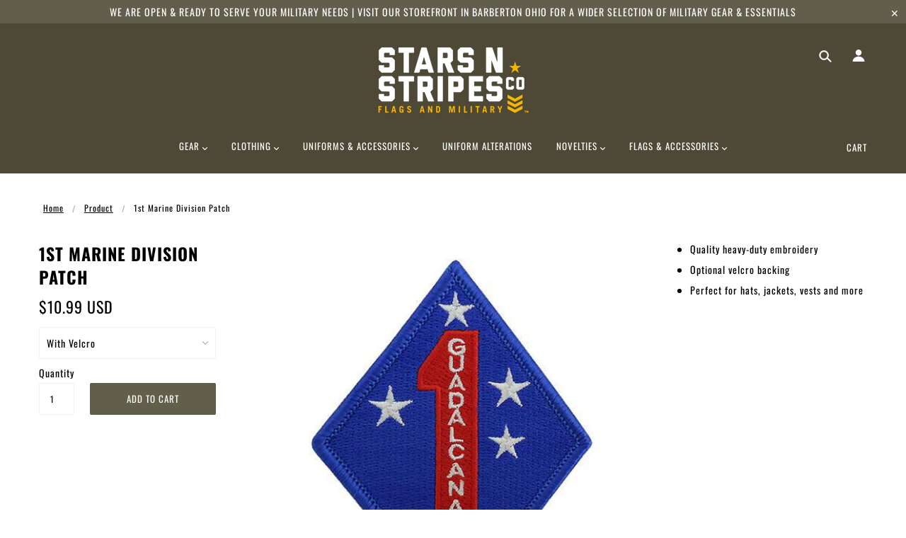

--- FILE ---
content_type: text/html; charset=utf-8
request_url: https://starsnstripesco.com/products/1st-marine-division-patch
body_size: 38256
content:
<!doctype html>
<!--[if (gt IE 9)|!(IE)]><!--> <html class="no-js"> <!--<![endif]-->

<head>

  <!-- Blockshop Theme - Version 5.3.1 by Troop Themes - http://troopthemes.com/ -->

  <meta charset="UTF-8" />
  <meta http-equiv="X-UA-Compatible" content="IE=edge,chrome=1" />
  <meta name="viewport" content="width=device-width, initial-scale=1.0, maximum-scale=1.0" />

  
    <link rel="shortcut icon" href="//starsnstripesco.com/cdn/shop/files/stars-n-stripes-co-favicon_32x32.jpg?v=1613505038" type="image/png">
  

  
    <title>1st Marine Division Patch | STARS-N-STRIPES CO.</title>
  

  
  <meta name="description" content="Quality heavy-duty embroidery Optional velcro backing Perfect for hats, jackets, vests and more" />
  

  <link rel="canonical" href="https://starsnstripesco.com/products/1st-marine-division-patch" />

  

<meta property="og:site_name" content="STARS-N-STRIPES CO.">
<meta property="og:url" content="https://starsnstripesco.com/products/1st-marine-division-patch">
<meta property="og:title" content="1st Marine Division Patch">
<meta property="og:type" content="product">
<meta property="og:description" content="Quality heavy-duty embroidery Optional velcro backing Perfect for hats, jackets, vests and more"><meta property="og:price:amount" content="9.99">
  <meta property="og:price:currency" content="USD"><meta property="og:image" content="http://starsnstripesco.com/cdn/shop/products/usmc-patch-1st-marine-divison-guadacanal_1024x1024.jpg?v=1551232928">
<meta property="og:image:secure_url" content="https://starsnstripesco.com/cdn/shop/products/usmc-patch-1st-marine-divison-guadacanal_1024x1024.jpg?v=1551232928">

<meta name="twitter:site" content="@">
<meta name="twitter:card" content="summary_large_image">
<meta name="twitter:title" content="1st Marine Division Patch">
<meta name="twitter:description" content="Quality heavy-duty embroidery Optional velcro backing Perfect for hats, jackets, vests and more">


  <!-- "snippets/buddha-megamenu-before.liquid" was not rendered, the associated app was uninstalled -->
  <!-- "snippets/buddha-megamenu.liquid" was not rendered, the associated app was uninstalled -->
  <script>window.performance && window.performance.mark && window.performance.mark('shopify.content_for_header.start');</script><meta name="google-site-verification" content="hPCq7ARsH0RIz0O6TF5vueIsfqVMqhXkPpjNW4NNyB8">
<meta id="shopify-digital-wallet" name="shopify-digital-wallet" content="/252772361/digital_wallets/dialog">
<meta name="shopify-checkout-api-token" content="43297ec65dc94125c0829ae87b322ee7">
<meta id="in-context-paypal-metadata" data-shop-id="252772361" data-venmo-supported="true" data-environment="production" data-locale="en_US" data-paypal-v4="true" data-currency="USD">
<link rel="alternate" type="application/json+oembed" href="https://starsnstripesco.com/products/1st-marine-division-patch.oembed">
<script async="async" src="/checkouts/internal/preloads.js?locale=en-US"></script>
<script id="shopify-features" type="application/json">{"accessToken":"43297ec65dc94125c0829ae87b322ee7","betas":["rich-media-storefront-analytics"],"domain":"starsnstripesco.com","predictiveSearch":true,"shopId":252772361,"locale":"en"}</script>
<script>var Shopify = Shopify || {};
Shopify.shop = "starsnstripesco-com.myshopify.com";
Shopify.locale = "en";
Shopify.currency = {"active":"USD","rate":"1.0"};
Shopify.country = "US";
Shopify.theme = {"name":"Blockshop","id":32287981652,"schema_name":"Blockshop","schema_version":"5.3.1","theme_store_id":606,"role":"main"};
Shopify.theme.handle = "null";
Shopify.theme.style = {"id":null,"handle":null};
Shopify.cdnHost = "starsnstripesco.com/cdn";
Shopify.routes = Shopify.routes || {};
Shopify.routes.root = "/";</script>
<script type="module">!function(o){(o.Shopify=o.Shopify||{}).modules=!0}(window);</script>
<script>!function(o){function n(){var o=[];function n(){o.push(Array.prototype.slice.apply(arguments))}return n.q=o,n}var t=o.Shopify=o.Shopify||{};t.loadFeatures=n(),t.autoloadFeatures=n()}(window);</script>
<script id="shop-js-analytics" type="application/json">{"pageType":"product"}</script>
<script defer="defer" async type="module" src="//starsnstripesco.com/cdn/shopifycloud/shop-js/modules/v2/client.init-shop-cart-sync_CGREiBkR.en.esm.js"></script>
<script defer="defer" async type="module" src="//starsnstripesco.com/cdn/shopifycloud/shop-js/modules/v2/chunk.common_Bt2Up4BP.esm.js"></script>
<script type="module">
  await import("//starsnstripesco.com/cdn/shopifycloud/shop-js/modules/v2/client.init-shop-cart-sync_CGREiBkR.en.esm.js");
await import("//starsnstripesco.com/cdn/shopifycloud/shop-js/modules/v2/chunk.common_Bt2Up4BP.esm.js");

  window.Shopify.SignInWithShop?.initShopCartSync?.({"fedCMEnabled":true,"windoidEnabled":true});

</script>
<script>(function() {
  var isLoaded = false;
  function asyncLoad() {
    if (isLoaded) return;
    isLoaded = true;
    var urls = ["\/\/d1liekpayvooaz.cloudfront.net\/apps\/customizery\/customizery.js?shop=starsnstripesco-com.myshopify.com","https:\/\/services.nofraud.com\/js\/device.js?shop=starsnstripesco-com.myshopify.com"];
    for (var i = 0; i < urls.length; i++) {
      var s = document.createElement('script');
      s.type = 'text/javascript';
      s.async = true;
      s.src = urls[i];
      var x = document.getElementsByTagName('script')[0];
      x.parentNode.insertBefore(s, x);
    }
  };
  if(window.attachEvent) {
    window.attachEvent('onload', asyncLoad);
  } else {
    window.addEventListener('load', asyncLoad, false);
  }
})();</script>
<script id="__st">var __st={"a":252772361,"offset":-18000,"reqid":"adb99660-3f7f-4e53-8a29-0337b2c08100-1762786251","pageurl":"starsnstripesco.com\/products\/1st-marine-division-patch","u":"888a120577df","p":"product","rtyp":"product","rid":2443312300116};</script>
<script>window.ShopifyPaypalV4VisibilityTracking = true;</script>
<script id="captcha-bootstrap">!function(){'use strict';const t='contact',e='account',n='new_comment',o=[[t,t],['blogs',n],['comments',n],[t,'customer']],c=[[e,'customer_login'],[e,'guest_login'],[e,'recover_customer_password'],[e,'create_customer']],r=t=>t.map((([t,e])=>`form[action*='/${t}']:not([data-nocaptcha='true']) input[name='form_type'][value='${e}']`)).join(','),a=t=>()=>t?[...document.querySelectorAll(t)].map((t=>t.form)):[];function s(){const t=[...o],e=r(t);return a(e)}const i='password',u='form_key',d=['recaptcha-v3-token','g-recaptcha-response','h-captcha-response',i],f=()=>{try{return window.sessionStorage}catch{return}},m='__shopify_v',_=t=>t.elements[u];function p(t,e,n=!1){try{const o=window.sessionStorage,c=JSON.parse(o.getItem(e)),{data:r}=function(t){const{data:e,action:n}=t;return t[m]||n?{data:e,action:n}:{data:t,action:n}}(c);for(const[e,n]of Object.entries(r))t.elements[e]&&(t.elements[e].value=n);n&&o.removeItem(e)}catch(o){console.error('form repopulation failed',{error:o})}}const l='form_type',E='cptcha';function T(t){t.dataset[E]=!0}const w=window,h=w.document,L='Shopify',v='ce_forms',y='captcha';let A=!1;((t,e)=>{const n=(g='f06e6c50-85a8-45c8-87d0-21a2b65856fe',I='https://cdn.shopify.com/shopifycloud/storefront-forms-hcaptcha/ce_storefront_forms_captcha_hcaptcha.v1.5.2.iife.js',D={infoText:'Protected by hCaptcha',privacyText:'Privacy',termsText:'Terms'},(t,e,n)=>{const o=w[L][v],c=o.bindForm;if(c)return c(t,g,e,D).then(n);var r;o.q.push([[t,g,e,D],n]),r=I,A||(h.body.append(Object.assign(h.createElement('script'),{id:'captcha-provider',async:!0,src:r})),A=!0)});var g,I,D;w[L]=w[L]||{},w[L][v]=w[L][v]||{},w[L][v].q=[],w[L][y]=w[L][y]||{},w[L][y].protect=function(t,e){n(t,void 0,e),T(t)},Object.freeze(w[L][y]),function(t,e,n,w,h,L){const[v,y,A,g]=function(t,e,n){const i=e?o:[],u=t?c:[],d=[...i,...u],f=r(d),m=r(i),_=r(d.filter((([t,e])=>n.includes(e))));return[a(f),a(m),a(_),s()]}(w,h,L),I=t=>{const e=t.target;return e instanceof HTMLFormElement?e:e&&e.form},D=t=>v().includes(t);t.addEventListener('submit',(t=>{const e=I(t);if(!e)return;const n=D(e)&&!e.dataset.hcaptchaBound&&!e.dataset.recaptchaBound,o=_(e),c=g().includes(e)&&(!o||!o.value);(n||c)&&t.preventDefault(),c&&!n&&(function(t){try{if(!f())return;!function(t){const e=f();if(!e)return;const n=_(t);if(!n)return;const o=n.value;o&&e.removeItem(o)}(t);const e=Array.from(Array(32),(()=>Math.random().toString(36)[2])).join('');!function(t,e){_(t)||t.append(Object.assign(document.createElement('input'),{type:'hidden',name:u})),t.elements[u].value=e}(t,e),function(t,e){const n=f();if(!n)return;const o=[...t.querySelectorAll(`input[type='${i}']`)].map((({name:t})=>t)),c=[...d,...o],r={};for(const[a,s]of new FormData(t).entries())c.includes(a)||(r[a]=s);n.setItem(e,JSON.stringify({[m]:1,action:t.action,data:r}))}(t,e)}catch(e){console.error('failed to persist form',e)}}(e),e.submit())}));const S=(t,e)=>{t&&!t.dataset[E]&&(n(t,e.some((e=>e===t))),T(t))};for(const o of['focusin','change'])t.addEventListener(o,(t=>{const e=I(t);D(e)&&S(e,y())}));const B=e.get('form_key'),M=e.get(l),P=B&&M;t.addEventListener('DOMContentLoaded',(()=>{const t=y();if(P)for(const e of t)e.elements[l].value===M&&p(e,B);[...new Set([...A(),...v().filter((t=>'true'===t.dataset.shopifyCaptcha))])].forEach((e=>S(e,t)))}))}(h,new URLSearchParams(w.location.search),n,t,e,['guest_login'])})(!0,!0)}();</script>
<script integrity="sha256-52AcMU7V7pcBOXWImdc/TAGTFKeNjmkeM1Pvks/DTgc=" data-source-attribution="shopify.loadfeatures" defer="defer" src="//starsnstripesco.com/cdn/shopifycloud/storefront/assets/storefront/load_feature-81c60534.js" crossorigin="anonymous"></script>
<script data-source-attribution="shopify.dynamic_checkout.dynamic.init">var Shopify=Shopify||{};Shopify.PaymentButton=Shopify.PaymentButton||{isStorefrontPortableWallets:!0,init:function(){window.Shopify.PaymentButton.init=function(){};var t=document.createElement("script");t.src="https://starsnstripesco.com/cdn/shopifycloud/portable-wallets/latest/portable-wallets.en.js",t.type="module",document.head.appendChild(t)}};
</script>
<script data-source-attribution="shopify.dynamic_checkout.buyer_consent">
  function portableWalletsHideBuyerConsent(e){var t=document.getElementById("shopify-buyer-consent"),n=document.getElementById("shopify-subscription-policy-button");t&&n&&(t.classList.add("hidden"),t.setAttribute("aria-hidden","true"),n.removeEventListener("click",e))}function portableWalletsShowBuyerConsent(e){var t=document.getElementById("shopify-buyer-consent"),n=document.getElementById("shopify-subscription-policy-button");t&&n&&(t.classList.remove("hidden"),t.removeAttribute("aria-hidden"),n.addEventListener("click",e))}window.Shopify?.PaymentButton&&(window.Shopify.PaymentButton.hideBuyerConsent=portableWalletsHideBuyerConsent,window.Shopify.PaymentButton.showBuyerConsent=portableWalletsShowBuyerConsent);
</script>
<script data-source-attribution="shopify.dynamic_checkout.cart.bootstrap">document.addEventListener("DOMContentLoaded",(function(){function t(){return document.querySelector("shopify-accelerated-checkout-cart, shopify-accelerated-checkout")}if(t())Shopify.PaymentButton.init();else{new MutationObserver((function(e,n){t()&&(Shopify.PaymentButton.init(),n.disconnect())})).observe(document.body,{childList:!0,subtree:!0})}}));
</script>
<link id="shopify-accelerated-checkout-styles" rel="stylesheet" media="screen" href="https://starsnstripesco.com/cdn/shopifycloud/portable-wallets/latest/accelerated-checkout-backwards-compat.css" crossorigin="anonymous">
<style id="shopify-accelerated-checkout-cart">
        #shopify-buyer-consent {
  margin-top: 1em;
  display: inline-block;
  width: 100%;
}

#shopify-buyer-consent.hidden {
  display: none;
}

#shopify-subscription-policy-button {
  background: none;
  border: none;
  padding: 0;
  text-decoration: underline;
  font-size: inherit;
  cursor: pointer;
}

#shopify-subscription-policy-button::before {
  box-shadow: none;
}

      </style>

<script>window.performance && window.performance.mark && window.performance.mark('shopify.content_for_header.end');</script>

  <link href="//starsnstripesco.com/cdn/shop/t/7/assets/theme.scss.css?v=59176967759634679061759252118" rel="stylesheet" type="text/css" media="all" />
  <style>

/* Add Your Custom Styles Here */



</style>

  <!--[if IE]>
    <style>
      .main-header .currency-selector select {
        width: 80px;
        padding-right: 10px;
      }
    </style>
  <![endif]-->

  <!-- >= IE 11 -->
  <style>
    @media screen and (-ms-high-contrast: active), (-ms-high-contrast: none) {
      .main-header .currency-selector select {
        width: 80px;
        padding-right: 10px;
      }
    }
  </style>

  <script type="text/javascript">
    window.lazySizesConfig = window.lazySizesConfig || {};
    window.lazySizesConfig.expand = 1200;
    window.lazySizesConfig.loadMode = 3;
    window.lazySizesConfig.ricTimeout = 50;
  </script>
  <script src="//starsnstripesco.com/cdn/shop/t/7/assets/lazysizes.min.js?v=176123826391131427811534809316" type="text/javascript"></script>

  <script src="//ajax.googleapis.com/ajax/libs/jquery/1.9.1/jquery.min.js" type="text/javascript"></script>
  <script src="//ajax.googleapis.com/ajax/libs/jqueryui/1.10.3/jquery-ui.min.js" type="text/javascript"></script>
  <script src="//starsnstripesco.com/cdn/shopifycloud/storefront/assets/themes_support/api.jquery-7ab1a3a4.js" type="text/javascript"></script>
  <script src="//starsnstripesco.com/cdn/shopifycloud/storefront/assets/themes_support/option_selection-b017cd28.js" type="text/javascript"></script>

  

  <script>
    var general_external_links_enabled = true,
    general_scroll_to_active_item = true,
    shop_url = 'https://starsnstripesco.com',
    shop_money_format = '${{amount}} USD',
    currency_switcher_enabled = false,
    popup_config = {
      enabled               : false,
      test_mode             : false,
      newsletter_enabled    : true,
      social_icons_enabled  : true,
      show_image_enabled    : '',
      image_link            : "",
      seconds_until         : 3,

      
      

      page_content          : '',
      days_until            : '7',
      storage_key           : 'troop_popup_storage'
    };

    popup_config.show_image_enabled = popup_config.show_image_enabled > 0 ?
                                      true :
                                      false;

    // newer naming convention
    var theme = {};
    theme.settings = {};
    theme.translation = {}; // refactor to pluralised
    theme.translations = {};
    theme.classes = {};
    theme.utils = {};
    theme.templates = {};
    theme.partials = {};
    theme.shop_currency = 'USD';

    theme.translation.newsletter_email_blank = 'Email field is blank';
    theme.translations.general_search_see_all_results = 'See all results';
    theme.translations.cart_item = 'Item';
    theme.translations.cart_items = 'Items';

    theme.preload_image = '//starsnstripesco.com/cdn/shop/t/7/assets/popup.jpg?613';

    
      Shopify.money_format = "${{amount}}";
      Shopify.money_with_currency_format = "${{amount}} USD";
    

  </script>


  

  <script src="//starsnstripesco.com/cdn/shop/t/7/assets/theme.min.js?v=176075196693791079221534809317" type="text/javascript"></script>


  <!-- "snippets/shogun-head.liquid" was not rendered, the associated app was uninstalled -->

















<!-- BeginShopPopAddon --><script>  Shopify.shopPopSettings = {"proof_enabled":false,"proof_show_add_to_cart":false,"proof_mobile_enabled":true,"proof_mobile_position":"Bottom","proof_desktop_position":"Bottom Left","proof_show_on_product_page":true,"proof_hide_notification_after":30,"proof_display_time":5,"proof_interval_time":20,"proof_order_random":false,"proof_fetch_count":30,"proof_cycle":true,"proof_anonymize":true,"proof_anonymize_text":null,"proof_hours_before_obscure":0,"proof_sequential":false,"proof_top":10,"proof_left":5,"proof_right":10,"proof_bottom":5,"proof_background_color":"#625e4c","proof_font_color":"#f8b700","proof_custom_css":null,"proof_border_radius":10,"proof_first_interval_time":5,"proof_locale":"en"};</script><!-- EndShopPopAddon -->
<meta name="google-site-verification" content="hPCq7ARsH0RIz0O6TF5vueIsfqVMqhXkPpjNW4NNyB8" />
<link href="https://monorail-edge.shopifysvc.com" rel="dns-prefetch">
<script>(function(){if ("sendBeacon" in navigator && "performance" in window) {try {var session_token_from_headers = performance.getEntriesByType('navigation')[0].serverTiming.find(x => x.name == '_s').description;} catch {var session_token_from_headers = undefined;}var session_cookie_matches = document.cookie.match(/_shopify_s=([^;]*)/);var session_token_from_cookie = session_cookie_matches && session_cookie_matches.length === 2 ? session_cookie_matches[1] : "";var session_token = session_token_from_headers || session_token_from_cookie || "";function handle_abandonment_event(e) {var entries = performance.getEntries().filter(function(entry) {return /monorail-edge.shopifysvc.com/.test(entry.name);});if (!window.abandonment_tracked && entries.length === 0) {window.abandonment_tracked = true;var currentMs = Date.now();var navigation_start = performance.timing.navigationStart;var payload = {shop_id: 252772361,url: window.location.href,navigation_start,duration: currentMs - navigation_start,session_token,page_type: "product"};window.navigator.sendBeacon("https://monorail-edge.shopifysvc.com/v1/produce", JSON.stringify({schema_id: "online_store_buyer_site_abandonment/1.1",payload: payload,metadata: {event_created_at_ms: currentMs,event_sent_at_ms: currentMs}}));}}window.addEventListener('pagehide', handle_abandonment_event);}}());</script>
<script id="web-pixels-manager-setup">(function e(e,d,r,n,o){if(void 0===o&&(o={}),!Boolean(null===(a=null===(i=window.Shopify)||void 0===i?void 0:i.analytics)||void 0===a?void 0:a.replayQueue)){var i,a;window.Shopify=window.Shopify||{};var t=window.Shopify;t.analytics=t.analytics||{};var s=t.analytics;s.replayQueue=[],s.publish=function(e,d,r){return s.replayQueue.push([e,d,r]),!0};try{self.performance.mark("wpm:start")}catch(e){}var l=function(){var e={modern:/Edge?\/(1{2}[4-9]|1[2-9]\d|[2-9]\d{2}|\d{4,})\.\d+(\.\d+|)|Firefox\/(1{2}[4-9]|1[2-9]\d|[2-9]\d{2}|\d{4,})\.\d+(\.\d+|)|Chrom(ium|e)\/(9{2}|\d{3,})\.\d+(\.\d+|)|(Maci|X1{2}).+ Version\/(15\.\d+|(1[6-9]|[2-9]\d|\d{3,})\.\d+)([,.]\d+|)( \(\w+\)|)( Mobile\/\w+|) Safari\/|Chrome.+OPR\/(9{2}|\d{3,})\.\d+\.\d+|(CPU[ +]OS|iPhone[ +]OS|CPU[ +]iPhone|CPU IPhone OS|CPU iPad OS)[ +]+(15[._]\d+|(1[6-9]|[2-9]\d|\d{3,})[._]\d+)([._]\d+|)|Android:?[ /-](13[3-9]|1[4-9]\d|[2-9]\d{2}|\d{4,})(\.\d+|)(\.\d+|)|Android.+Firefox\/(13[5-9]|1[4-9]\d|[2-9]\d{2}|\d{4,})\.\d+(\.\d+|)|Android.+Chrom(ium|e)\/(13[3-9]|1[4-9]\d|[2-9]\d{2}|\d{4,})\.\d+(\.\d+|)|SamsungBrowser\/([2-9]\d|\d{3,})\.\d+/,legacy:/Edge?\/(1[6-9]|[2-9]\d|\d{3,})\.\d+(\.\d+|)|Firefox\/(5[4-9]|[6-9]\d|\d{3,})\.\d+(\.\d+|)|Chrom(ium|e)\/(5[1-9]|[6-9]\d|\d{3,})\.\d+(\.\d+|)([\d.]+$|.*Safari\/(?![\d.]+ Edge\/[\d.]+$))|(Maci|X1{2}).+ Version\/(10\.\d+|(1[1-9]|[2-9]\d|\d{3,})\.\d+)([,.]\d+|)( \(\w+\)|)( Mobile\/\w+|) Safari\/|Chrome.+OPR\/(3[89]|[4-9]\d|\d{3,})\.\d+\.\d+|(CPU[ +]OS|iPhone[ +]OS|CPU[ +]iPhone|CPU IPhone OS|CPU iPad OS)[ +]+(10[._]\d+|(1[1-9]|[2-9]\d|\d{3,})[._]\d+)([._]\d+|)|Android:?[ /-](13[3-9]|1[4-9]\d|[2-9]\d{2}|\d{4,})(\.\d+|)(\.\d+|)|Mobile Safari.+OPR\/([89]\d|\d{3,})\.\d+\.\d+|Android.+Firefox\/(13[5-9]|1[4-9]\d|[2-9]\d{2}|\d{4,})\.\d+(\.\d+|)|Android.+Chrom(ium|e)\/(13[3-9]|1[4-9]\d|[2-9]\d{2}|\d{4,})\.\d+(\.\d+|)|Android.+(UC? ?Browser|UCWEB|U3)[ /]?(15\.([5-9]|\d{2,})|(1[6-9]|[2-9]\d|\d{3,})\.\d+)\.\d+|SamsungBrowser\/(5\.\d+|([6-9]|\d{2,})\.\d+)|Android.+MQ{2}Browser\/(14(\.(9|\d{2,})|)|(1[5-9]|[2-9]\d|\d{3,})(\.\d+|))(\.\d+|)|K[Aa][Ii]OS\/(3\.\d+|([4-9]|\d{2,})\.\d+)(\.\d+|)/},d=e.modern,r=e.legacy,n=navigator.userAgent;return n.match(d)?"modern":n.match(r)?"legacy":"unknown"}(),u="modern"===l?"modern":"legacy",c=(null!=n?n:{modern:"",legacy:""})[u],f=function(e){return[e.baseUrl,"/wpm","/b",e.hashVersion,"modern"===e.buildTarget?"m":"l",".js"].join("")}({baseUrl:d,hashVersion:r,buildTarget:u}),m=function(e){var d=e.version,r=e.bundleTarget,n=e.surface,o=e.pageUrl,i=e.monorailEndpoint;return{emit:function(e){var a=e.status,t=e.errorMsg,s=(new Date).getTime(),l=JSON.stringify({metadata:{event_sent_at_ms:s},events:[{schema_id:"web_pixels_manager_load/3.1",payload:{version:d,bundle_target:r,page_url:o,status:a,surface:n,error_msg:t},metadata:{event_created_at_ms:s}}]});if(!i)return console&&console.warn&&console.warn("[Web Pixels Manager] No Monorail endpoint provided, skipping logging."),!1;try{return self.navigator.sendBeacon.bind(self.navigator)(i,l)}catch(e){}var u=new XMLHttpRequest;try{return u.open("POST",i,!0),u.setRequestHeader("Content-Type","text/plain"),u.send(l),!0}catch(e){return console&&console.warn&&console.warn("[Web Pixels Manager] Got an unhandled error while logging to Monorail."),!1}}}}({version:r,bundleTarget:l,surface:e.surface,pageUrl:self.location.href,monorailEndpoint:e.monorailEndpoint});try{o.browserTarget=l,function(e){var d=e.src,r=e.async,n=void 0===r||r,o=e.onload,i=e.onerror,a=e.sri,t=e.scriptDataAttributes,s=void 0===t?{}:t,l=document.createElement("script"),u=document.querySelector("head"),c=document.querySelector("body");if(l.async=n,l.src=d,a&&(l.integrity=a,l.crossOrigin="anonymous"),s)for(var f in s)if(Object.prototype.hasOwnProperty.call(s,f))try{l.dataset[f]=s[f]}catch(e){}if(o&&l.addEventListener("load",o),i&&l.addEventListener("error",i),u)u.appendChild(l);else{if(!c)throw new Error("Did not find a head or body element to append the script");c.appendChild(l)}}({src:f,async:!0,onload:function(){if(!function(){var e,d;return Boolean(null===(d=null===(e=window.Shopify)||void 0===e?void 0:e.analytics)||void 0===d?void 0:d.initialized)}()){var d=window.webPixelsManager.init(e)||void 0;if(d){var r=window.Shopify.analytics;r.replayQueue.forEach((function(e){var r=e[0],n=e[1],o=e[2];d.publishCustomEvent(r,n,o)})),r.replayQueue=[],r.publish=d.publishCustomEvent,r.visitor=d.visitor,r.initialized=!0}}},onerror:function(){return m.emit({status:"failed",errorMsg:"".concat(f," has failed to load")})},sri:function(e){var d=/^sha384-[A-Za-z0-9+/=]+$/;return"string"==typeof e&&d.test(e)}(c)?c:"",scriptDataAttributes:o}),m.emit({status:"loading"})}catch(e){m.emit({status:"failed",errorMsg:(null==e?void 0:e.message)||"Unknown error"})}}})({shopId: 252772361,storefrontBaseUrl: "https://starsnstripesco.com",extensionsBaseUrl: "https://extensions.shopifycdn.com/cdn/shopifycloud/web-pixels-manager",monorailEndpoint: "https://monorail-edge.shopifysvc.com/unstable/produce_batch",surface: "storefront-renderer",enabledBetaFlags: ["2dca8a86"],webPixelsConfigList: [{"id":"452919483","configuration":"{\"config\":\"{\\\"pixel_id\\\":\\\"GT-P85KG9FJ\\\",\\\"target_country\\\":\\\"US\\\",\\\"gtag_events\\\":[{\\\"type\\\":\\\"view_item\\\",\\\"action_label\\\":\\\"MC-S7VHC5M11V\\\"},{\\\"type\\\":\\\"purchase\\\",\\\"action_label\\\":\\\"MC-S7VHC5M11V\\\"},{\\\"type\\\":\\\"page_view\\\",\\\"action_label\\\":\\\"MC-S7VHC5M11V\\\"}],\\\"enable_monitoring_mode\\\":false}\"}","eventPayloadVersion":"v1","runtimeContext":"OPEN","scriptVersion":"b2a88bafab3e21179ed38636efcd8a93","type":"APP","apiClientId":1780363,"privacyPurposes":[],"dataSharingAdjustments":{"protectedCustomerApprovalScopes":["read_customer_address","read_customer_email","read_customer_name","read_customer_personal_data","read_customer_phone"]}},{"id":"shopify-app-pixel","configuration":"{}","eventPayloadVersion":"v1","runtimeContext":"STRICT","scriptVersion":"0450","apiClientId":"shopify-pixel","type":"APP","privacyPurposes":["ANALYTICS","MARKETING"]},{"id":"shopify-custom-pixel","eventPayloadVersion":"v1","runtimeContext":"LAX","scriptVersion":"0450","apiClientId":"shopify-pixel","type":"CUSTOM","privacyPurposes":["ANALYTICS","MARKETING"]}],isMerchantRequest: false,initData: {"shop":{"name":"STARS-N-STRIPES CO.","paymentSettings":{"currencyCode":"USD"},"myshopifyDomain":"starsnstripesco-com.myshopify.com","countryCode":"US","storefrontUrl":"https:\/\/starsnstripesco.com"},"customer":null,"cart":null,"checkout":null,"productVariants":[{"price":{"amount":10.99,"currencyCode":"USD"},"product":{"title":"1st Marine Division Patch","vendor":"STARS-N-STRIPES CO.","id":"2443312300116","untranslatedTitle":"1st Marine Division Patch","url":"\/products\/1st-marine-division-patch","type":"U.S. Marine Corps Patches"},"id":"21728121421908","image":{"src":"\/\/starsnstripesco.com\/cdn\/shop\/products\/usmc-patch-1st-marine-divison-guadacanal.jpg?v=1551232928"},"sku":"vg-4420200-usmc-patch-1st-mar-div-guadacanal-1","title":"With Velcro","untranslatedTitle":"With Velcro"},{"price":{"amount":9.99,"currencyCode":"USD"},"product":{"title":"1st Marine Division Patch","vendor":"STARS-N-STRIPES CO.","id":"2443312300116","untranslatedTitle":"1st Marine Division Patch","url":"\/products\/1st-marine-division-patch","type":"U.S. Marine Corps Patches"},"id":"21728121454676","image":{"src":"\/\/starsnstripesco.com\/cdn\/shop\/products\/usmc-patch-1st-marine-divison-guadacanal.jpg?v=1551232928"},"sku":"vg-4420200-usmc-patch-1st-mar-div-guadacanal-2","title":"Without Velcro","untranslatedTitle":"Without Velcro"}],"purchasingCompany":null},},"https://starsnstripesco.com/cdn","ae1676cfwd2530674p4253c800m34e853cb",{"modern":"","legacy":""},{"shopId":"252772361","storefrontBaseUrl":"https:\/\/starsnstripesco.com","extensionBaseUrl":"https:\/\/extensions.shopifycdn.com\/cdn\/shopifycloud\/web-pixels-manager","surface":"storefront-renderer","enabledBetaFlags":"[\"2dca8a86\"]","isMerchantRequest":"false","hashVersion":"ae1676cfwd2530674p4253c800m34e853cb","publish":"custom","events":"[[\"page_viewed\",{}],[\"product_viewed\",{\"productVariant\":{\"price\":{\"amount\":10.99,\"currencyCode\":\"USD\"},\"product\":{\"title\":\"1st Marine Division Patch\",\"vendor\":\"STARS-N-STRIPES CO.\",\"id\":\"2443312300116\",\"untranslatedTitle\":\"1st Marine Division Patch\",\"url\":\"\/products\/1st-marine-division-patch\",\"type\":\"U.S. Marine Corps Patches\"},\"id\":\"21728121421908\",\"image\":{\"src\":\"\/\/starsnstripesco.com\/cdn\/shop\/products\/usmc-patch-1st-marine-divison-guadacanal.jpg?v=1551232928\"},\"sku\":\"vg-4420200-usmc-patch-1st-mar-div-guadacanal-1\",\"title\":\"With Velcro\",\"untranslatedTitle\":\"With Velcro\"}}]]"});</script><script>
  window.ShopifyAnalytics = window.ShopifyAnalytics || {};
  window.ShopifyAnalytics.meta = window.ShopifyAnalytics.meta || {};
  window.ShopifyAnalytics.meta.currency = 'USD';
  var meta = {"product":{"id":2443312300116,"gid":"gid:\/\/shopify\/Product\/2443312300116","vendor":"STARS-N-STRIPES CO.","type":"U.S. Marine Corps Patches","variants":[{"id":21728121421908,"price":1099,"name":"1st Marine Division Patch - With Velcro","public_title":"With Velcro","sku":"vg-4420200-usmc-patch-1st-mar-div-guadacanal-1"},{"id":21728121454676,"price":999,"name":"1st Marine Division Patch - Without Velcro","public_title":"Without Velcro","sku":"vg-4420200-usmc-patch-1st-mar-div-guadacanal-2"}],"remote":false},"page":{"pageType":"product","resourceType":"product","resourceId":2443312300116}};
  for (var attr in meta) {
    window.ShopifyAnalytics.meta[attr] = meta[attr];
  }
</script>
<script class="analytics">
  (function () {
    var customDocumentWrite = function(content) {
      var jquery = null;

      if (window.jQuery) {
        jquery = window.jQuery;
      } else if (window.Checkout && window.Checkout.$) {
        jquery = window.Checkout.$;
      }

      if (jquery) {
        jquery('body').append(content);
      }
    };

    var hasLoggedConversion = function(token) {
      if (token) {
        return document.cookie.indexOf('loggedConversion=' + token) !== -1;
      }
      return false;
    }

    var setCookieIfConversion = function(token) {
      if (token) {
        var twoMonthsFromNow = new Date(Date.now());
        twoMonthsFromNow.setMonth(twoMonthsFromNow.getMonth() + 2);

        document.cookie = 'loggedConversion=' + token + '; expires=' + twoMonthsFromNow;
      }
    }

    var trekkie = window.ShopifyAnalytics.lib = window.trekkie = window.trekkie || [];
    if (trekkie.integrations) {
      return;
    }
    trekkie.methods = [
      'identify',
      'page',
      'ready',
      'track',
      'trackForm',
      'trackLink'
    ];
    trekkie.factory = function(method) {
      return function() {
        var args = Array.prototype.slice.call(arguments);
        args.unshift(method);
        trekkie.push(args);
        return trekkie;
      };
    };
    for (var i = 0; i < trekkie.methods.length; i++) {
      var key = trekkie.methods[i];
      trekkie[key] = trekkie.factory(key);
    }
    trekkie.load = function(config) {
      trekkie.config = config || {};
      trekkie.config.initialDocumentCookie = document.cookie;
      var first = document.getElementsByTagName('script')[0];
      var script = document.createElement('script');
      script.type = 'text/javascript';
      script.onerror = function(e) {
        var scriptFallback = document.createElement('script');
        scriptFallback.type = 'text/javascript';
        scriptFallback.onerror = function(error) {
                var Monorail = {
      produce: function produce(monorailDomain, schemaId, payload) {
        var currentMs = new Date().getTime();
        var event = {
          schema_id: schemaId,
          payload: payload,
          metadata: {
            event_created_at_ms: currentMs,
            event_sent_at_ms: currentMs
          }
        };
        return Monorail.sendRequest("https://" + monorailDomain + "/v1/produce", JSON.stringify(event));
      },
      sendRequest: function sendRequest(endpointUrl, payload) {
        // Try the sendBeacon API
        if (window && window.navigator && typeof window.navigator.sendBeacon === 'function' && typeof window.Blob === 'function' && !Monorail.isIos12()) {
          var blobData = new window.Blob([payload], {
            type: 'text/plain'
          });

          if (window.navigator.sendBeacon(endpointUrl, blobData)) {
            return true;
          } // sendBeacon was not successful

        } // XHR beacon

        var xhr = new XMLHttpRequest();

        try {
          xhr.open('POST', endpointUrl);
          xhr.setRequestHeader('Content-Type', 'text/plain');
          xhr.send(payload);
        } catch (e) {
          console.log(e);
        }

        return false;
      },
      isIos12: function isIos12() {
        return window.navigator.userAgent.lastIndexOf('iPhone; CPU iPhone OS 12_') !== -1 || window.navigator.userAgent.lastIndexOf('iPad; CPU OS 12_') !== -1;
      }
    };
    Monorail.produce('monorail-edge.shopifysvc.com',
      'trekkie_storefront_load_errors/1.1',
      {shop_id: 252772361,
      theme_id: 32287981652,
      app_name: "storefront",
      context_url: window.location.href,
      source_url: "//starsnstripesco.com/cdn/s/trekkie.storefront.308893168db1679b4a9f8a086857af995740364f.min.js"});

        };
        scriptFallback.async = true;
        scriptFallback.src = '//starsnstripesco.com/cdn/s/trekkie.storefront.308893168db1679b4a9f8a086857af995740364f.min.js';
        first.parentNode.insertBefore(scriptFallback, first);
      };
      script.async = true;
      script.src = '//starsnstripesco.com/cdn/s/trekkie.storefront.308893168db1679b4a9f8a086857af995740364f.min.js';
      first.parentNode.insertBefore(script, first);
    };
    trekkie.load(
      {"Trekkie":{"appName":"storefront","development":false,"defaultAttributes":{"shopId":252772361,"isMerchantRequest":null,"themeId":32287981652,"themeCityHash":"12191722807419077946","contentLanguage":"en","currency":"USD","eventMetadataId":"6b53cb5d-2693-423c-b930-8ed3a0cc7ad5"},"isServerSideCookieWritingEnabled":true,"monorailRegion":"shop_domain","enabledBetaFlags":["f0df213a"]},"Session Attribution":{},"S2S":{"facebookCapiEnabled":false,"source":"trekkie-storefront-renderer","apiClientId":580111}}
    );

    var loaded = false;
    trekkie.ready(function() {
      if (loaded) return;
      loaded = true;

      window.ShopifyAnalytics.lib = window.trekkie;

      var originalDocumentWrite = document.write;
      document.write = customDocumentWrite;
      try { window.ShopifyAnalytics.merchantGoogleAnalytics.call(this); } catch(error) {};
      document.write = originalDocumentWrite;

      window.ShopifyAnalytics.lib.page(null,{"pageType":"product","resourceType":"product","resourceId":2443312300116,"shopifyEmitted":true});

      var match = window.location.pathname.match(/checkouts\/(.+)\/(thank_you|post_purchase)/)
      var token = match? match[1]: undefined;
      if (!hasLoggedConversion(token)) {
        setCookieIfConversion(token);
        window.ShopifyAnalytics.lib.track("Viewed Product",{"currency":"USD","variantId":21728121421908,"productId":2443312300116,"productGid":"gid:\/\/shopify\/Product\/2443312300116","name":"1st Marine Division Patch - With Velcro","price":"10.99","sku":"vg-4420200-usmc-patch-1st-mar-div-guadacanal-1","brand":"STARS-N-STRIPES CO.","variant":"With Velcro","category":"U.S. Marine Corps Patches","nonInteraction":true,"remote":false},undefined,undefined,{"shopifyEmitted":true});
      window.ShopifyAnalytics.lib.track("monorail:\/\/trekkie_storefront_viewed_product\/1.1",{"currency":"USD","variantId":21728121421908,"productId":2443312300116,"productGid":"gid:\/\/shopify\/Product\/2443312300116","name":"1st Marine Division Patch - With Velcro","price":"10.99","sku":"vg-4420200-usmc-patch-1st-mar-div-guadacanal-1","brand":"STARS-N-STRIPES CO.","variant":"With Velcro","category":"U.S. Marine Corps Patches","nonInteraction":true,"remote":false,"referer":"https:\/\/starsnstripesco.com\/products\/1st-marine-division-patch"});
      }
    });


        var eventsListenerScript = document.createElement('script');
        eventsListenerScript.async = true;
        eventsListenerScript.src = "//starsnstripesco.com/cdn/shopifycloud/storefront/assets/shop_events_listener-3da45d37.js";
        document.getElementsByTagName('head')[0].appendChild(eventsListenerScript);

})();</script>
<script
  defer
  src="https://starsnstripesco.com/cdn/shopifycloud/perf-kit/shopify-perf-kit-2.1.2.min.js"
  data-application="storefront-renderer"
  data-shop-id="252772361"
  data-render-region="gcp-us-central1"
  data-page-type="product"
  data-theme-instance-id="32287981652"
  data-theme-name="Blockshop"
  data-theme-version="5.3.1"
  data-monorail-region="shop_domain"
  data-resource-timing-sampling-rate="10"
  data-shs="true"
  data-shs-beacon="true"
  data-shs-export-with-fetch="true"
  data-shs-logs-sample-rate="1"
></script>
</head>

<body class="page-1st-marine-division-patch template-product">
  <!-- "snippets/buddha-megamenu-wireframe.liquid" was not rendered, the associated app was uninstalled -->

  <svg xmlns="http://www.w3.org/2000/svg" class="svg-icon-lib">
  <defs>
      <path id="a" d="M11.294 0v11.294H32V0H11.294zm11.294 24.471H32V13.176h-9.412v11.295zM0 24.471h9.412V0H0v24.471zm11.294 0h9.412V13.176h-9.412v11.295z"/>
<path id="a" d="M22.588 0v24.471H32V0h-9.412zM0 24.471h9.412V0H0v24.471zm11.294 0h9.412V0h-9.412v24.471z"/>
<path id="a" d="M22.588 0v11.294H32V0h-9.412zM11.294 11.294h9.412V0h-9.412v11.294zm11.294 13.177H32V13.176h-9.412v11.295zm-11.294 0h9.412V13.176h-9.412v11.295zM0 24.471h9.412V13.176H0v11.295zm0-13.177h9.412V0H0v11.294z"/>
<path id="a" d="M9.412 0v7.529H32V0H9.412zm0 26.353H32v-7.529H9.412v7.529zm0-9.412H32V9.412H9.412v7.529zM0 7.529h7.529V0H0v7.529zm0 18.824h7.529v-7.529H0v7.529zm0-9.412h7.529V9.412H0v7.529z"/>
<path id="a" d="M0 0h24.755v30.579H0z"/>
  </defs>
    <symbol id="fw--icon--account" viewBox="0 0 32 32">
      <title>account icon</title>
      <path d="M15.999 18.406c2.189 0 4.25.355 6.188 1.062 1.938.709 3.63 1.677 5.079 2.907a14.023 14.023 0 0 1 3.437 4.313A11.691 11.691 0 0 1 32 31.969H0a11.717 11.717 0 0 1 1.297-5.281 13.994 13.994 0 0 1 3.437-4.313c1.447-1.23 3.135-2.198 5.062-2.907 1.927-.708 3.984-1.062 6.172-1.062h.031zm7.376-7.297a8.013 8.013 0 0 1-1.703 2.531 7.985 7.985 0 0 1-2.531 1.703 7.78 7.78 0 0 1-3.109.625 7.785 7.785 0 0 1-3.111-.625 8.014 8.014 0 0 1-2.53-1.703 8.018 8.018 0 0 1-1.705-2.531c-.417-.968-.624-2.004-.624-3.109s.207-2.141.624-3.11a8.04 8.04 0 0 1 1.705-2.531 8.025 8.025 0 0 1 2.53-1.703 7.799 7.799 0 0 1 3.111-.625 7.78 7.78 0 0 1 3.109.625 8.018 8.018 0 0 1 2.531 1.703 8.035 8.035 0 0 1 1.703 2.531c.415.969.624 2.006.624 3.11s-.209 2.141-.624 3.109z"/>
    </symbol>
    <symbol id="fw--icon--arrow-left-long" viewBox="0 0 19.316 8.129">
      <title>arrow-left-long icon</title>
      <path fill="#010101" d="M19.316 3.064H4.742V.338c0-.142-.067-.243-.202-.307a.325.325 0 0 0-.369.064L.106 3.842a.342.342 0 0 0 0 .497l4.065 3.704c.112.092.236.11.369.054a.308.308 0 0 0 .202-.307V5.064h14.574v-2z"/>
    </symbol>
    <symbol id="fw--icon--arrow-left" viewBox="0 0 17.795 15.268">
      <title>arrow-left icon</title>
      <path d="M6.728.358c.12-.12.259-.209.418-.269a1.389 1.389 0 0 1 .975.001c.159.059.299.149.418.268a1.266 1.266 0 0 1 .289.438c.033.08.057.159.069.239s.021.159.021.239-.008.16-.021.239-.036.159-.069.239-.073.156-.119.229a1.266 1.266 0 0 1-.17.209l-4.2 4.2h12.202c.173 0 .336.033.488.099.152.067.285.156.398.269.111.113.201.246.268.398.066.153.1.315.1.488s-.033.335-.1.488a1.268 1.268 0 0 1-.666.667c-.152.067-.315.1-.488.1H4.339l4.2 4.2c.119.12.209.259.269.418a1.373 1.373 0 0 1 0 .976 1.174 1.174 0 0 1-.687.686 1.373 1.373 0 0 1-.975 0 1.164 1.164 0 0 1-.418-.269L.358 8.54c-.12-.12-.21-.259-.269-.418a1.376 1.376 0 0 1 0-.976c.06-.159.149-.299.269-.418l6.37-6.37z"/>
    </symbol>
    <symbol id="fw--icon--arrow-right-long" viewBox="0 0 19.316 8.129">
      <title>arrow-right-long icon</title>
      <path fill="#010101" d="M19.211 3.79L15.145.086a.338.338 0 0 0-.369-.054.306.306 0 0 0-.201.307v2.726H0v2h14.574v2.726c0 .142.066.243.201.307a.325.325 0 0 0 .369-.064l4.066-3.747a.346.346 0 0 0 .001-.497z"/>
    </symbol>
    <symbol id="fw--icon--arrow-right" viewBox="0 0 17.797 15.268">
      <title>arrow-right icon</title>
      <path d="M11.068 14.909c-.119.12-.259.209-.418.269a1.376 1.376 0 0 1-.975 0 1.156 1.156 0 0 1-.418-.269 1.346 1.346 0 0 1-.358-.677 1.482 1.482 0 0 1 0-.478 1.346 1.346 0 0 1 .358-.677l4.2-4.2H1.254a1.2 1.2 0 0 1-.487-.1 1.233 1.233 0 0 1-.398-.267A1.27 1.27 0 0 1 0 7.624a1.252 1.252 0 0 1 .37-.885c.112-.112.245-.202.397-.269.153-.066.315-.1.487-.1h12.203l-4.2-4.2a1.16 1.16 0 0 1-.269-.419 1.351 1.351 0 0 1 0-.976 1.17 1.17 0 0 1 .687-.687 1.398 1.398 0 0 1 .975.001c.159.06.299.149.418.269l6.369 6.37c.12.119.209.259.27.418a1.373 1.373 0 0 1 0 .976 1.167 1.167 0 0 1-.27.418l-6.369 6.369z"/>
    </symbol>
    <symbol id="fw--icon--bag-outline" viewBox="0 0 25.353 32">
      <title>bag-outline icon</title>
      <path fill="#010101" d="M25.275 8.812h-6.184V6.454C19.092 2.899 16.193 0 12.638 0S6.184 2.899 6.184 6.454v2.357H0V32h25.353V8.812h-.078zM9.237 6.454c0-1.855 1.507-3.362 3.362-3.362s3.362 1.507 3.362 3.362v2.357H9.237V6.454zm12.947 22.454H3.053V11.903h3.092v3.903c0 .85.696 1.546 1.546 1.546s1.546-.696 1.546-1.546v-3.903H16v3.903c0 .85.696 1.546 1.546 1.546a1.55 1.55 0 0 0 1.546-1.546v-3.903h3.092v17.005z"/>
    </symbol>
    <symbol id="fw--icon--bag" viewBox="0 0 25.469 32">
      <title>bag icon</title>
      <path fill="#010101" d="M19.208 6.454C19.208 2.899 16.309 0 12.754 0S6.3 2.899 6.3 6.454v2.357H0L.889 32H24.58l.889-23.188h-6.261V6.454zm-9.855 0c0-1.855 1.507-3.362 3.362-3.362s3.362 1.507 3.362 3.362v2.357H9.353V6.454z"/>
    </symbol>
    <symbol id="fw--icon--cart-outline" viewBox="0 0 32 26.909">
      <title>cart-outline icon</title>
      <g fill="#010101"><circle cx="11.636" cy="24" r="2.909"/><circle cx="26.182" cy="24" r="2.909"/><path d="M8.727 4.364L7.273 0H0v2.909h4.945l3.782 16h20.364L32 4.364H8.727zM11.055 16L9.309 7.273h19.2L26.764 16H11.055z"/></g>
    </symbol>
    <symbol id="fw--icon--cart" viewBox="0 0 32 25.864">
      <title>cart icon</title>
      <path d="M7.301 18.546h19.21L32 4.824H7.496L5.492 0H0v2.744h3.706l.857 2.08h-.007zM9.428 20.376a2.743 2.743 0 1 0 0 5.488 2.744 2.744 0 1 0 0-5.488z"/><circle cx="23.956" cy="23.12" r="2.744"/>
    </symbol>
    <symbol id="fw--icon--chevron-left" viewBox="0 0 17.09 32">
      <title>chevron-left icon</title>
      <path d="M16.998 30.237a1.35 1.35 0 0 1 0 .982c-.061.158-.15.298-.271.418-.121.122-.26.212-.417.273a1.292 1.292 0 0 1-1.365-.274L.362 16.908a1.188 1.188 0 0 1-.273-.417A1.368 1.368 0 0 1 0 16c0-.169.029-.333.089-.491s.152-.297.273-.418L14.944.363c.121-.12.26-.211.419-.273.158-.06.315-.09.472-.09.157 0 .316.03.475.09.157.062.296.153.417.273.121.122.211.261.271.418a1.355 1.355 0 0 1 0 .982c-.061.157-.15.297-.271.418L3.418 16l13.308 13.819c.122.121.211.26.272.418z"/>
    </symbol>
    <symbol id="fw--icon--chevron-right" viewBox="0 0 17.09 32">
      <title>chevron-right icon</title>
      <path d="M.093 1.763a1.345 1.345 0 0 1 0-.981C.154.624.243.484.364.364.485.242.624.152.781.091a1.292 1.292 0 0 1 1.365.273l14.582 14.728c.121.12.212.26.273.417.061.158.089.321.089.491 0 .169-.029.333-.089.491a1.192 1.192 0 0 1-.273.418L2.146 31.637c-.121.12-.26.211-.419.273-.157.06-.314.09-.471.09s-.316-.03-.475-.09a1.226 1.226 0 0 1-.417-.273 1.191 1.191 0 0 1-.271-.418 1.355 1.355 0 0 1 0-.982c.061-.157.15-.297.271-.418L13.672 16 .364 2.182a1.186 1.186 0 0 1-.271-.419z"/>
    </symbol>
    <symbol id="fw--icon--cross-circle" viewBox="0 0 32 32">
      <title>cross-circle icon</title>
      <path fill="#010101" d="M16 32c8.8 0 16-7.2 16-16S24.8 0 16 0 0 7.2 0 16s7.2 16 16 16zM8 10.24L10.24 8 16 13.76 21.76 8 24 10.24 18.24 16 24 21.759 21.76 24 16 18.241 10.24 24 8 21.759 13.76 16 8 10.24z"/>
    </symbol>
    <symbol id="fw--icon--cross" viewBox="0 0 31 31.129">
      <title>cross icon</title>
      <path fill="#010101" d="M17.617 15.564L30.564 2.558A1.5 1.5 0 0 0 28.437.442L15.5 13.438 2.564.442A1.5 1.5 0 0 0 .437 2.558l12.947 13.006L.437 28.571a1.5 1.5 0 0 0 2.127 2.116L15.5 17.691l12.936 12.996a1.5 1.5 0 0 0 2.127-2.116L17.617 15.564z"/>
    </symbol>
    <symbol id="fw--icon--expand-less-solid" viewBox="0 0 14.855 8.496">
      <title>expand-less-solid icon</title>
      <path fill="#010101" d="M14.57 6.796L8.212.3a1.002 1.002 0 0 0-.71-.3c-.262.016-.523.104-.712.293L.293 6.789A1 1 0 0 0 1 8.496h12.855a1 1 0 0 0 .715-1.7z"/>
    </symbol>
    <symbol id="fw--icon--expand-less" viewBox="0 0 16.283 9.219">
      <title>expand-less icon</title>
      <path fill="#010101" d="M15.283 9.219a.998.998 0 0 1-.715-.301L8.204 2.414 1.699 8.778A.999.999 0 1 1 .3 7.349L7.52.286a1 1 0 0 1 1.414.016l7.063 7.219a1 1 0 0 1-.714 1.698z"/><path fill="#010101" d="M15.283 9.219a.998.998 0 0 1-.715-.301L8.204 2.414 1.699 8.778A.999.999 0 1 1 .3 7.349L7.52.286a1 1 0 0 1 1.414.016l7.063 7.219a1 1 0 0 1-.714 1.698z"/>
    </symbol>
    <symbol id="fw--icon--expand-more-solid" viewBox="0 0 14.855 8.496">
      <title>expand-more-solid icon</title>
      <path fill="#010101" d="M14.779.617A1 1 0 0 0 13.855 0H1a1 1 0 0 0-.715 1.7l6.358 6.496c.187.19.442.299.709.3h.005c.265 0 .52-.105.707-.293l6.497-6.496a.997.997 0 0 0 .218-1.09z"/>
    </symbol>
    <symbol id="fw--icon--expand-more" viewBox="0 0 16.283 9.219">
      <title>expand-more icon</title>
      <path fill="#010101" d="M8.064 9.219a1 1 0 0 1-.715-.301L.285 1.699A1 1 0 1 1 1.715.301L8.08 6.805 14.584.441a.999.999 0 1 1 1.398 1.43L8.763 8.934a.993.993 0 0 1-.699.285z"/><path fill="#010101" d="M8.064 9.219a1 1 0 0 1-.715-.301L.285 1.699A1 1 0 1 1 1.715.301L8.08 6.805 14.584.441a.999.999 0 1 1 1.398 1.43L8.763 8.934a.993.993 0 0 1-.699.285z"/>
    </symbol>
    <symbol id="fw--icon--facebook-square" viewBox="0 0 32 32">
      <title>facebook-square icon</title>
      <path fill="#010101" d="M27.079 0H5.318C2.491 0 0 2.054 0 4.882v21.76C0 29.47 2.491 32 5.318 32h13.474c-.025-4.194.006-8.865-.015-12.923-.859-.009-1.719-.053-2.578-.066.003-1.434.001-2.899.002-4.333.858-.011 1.718-.013 2.576-.021.026-1.395-.025-2.798.027-4.192.086-1.103.507-2.218 1.332-2.98.998-.951 2.418-1.274 3.758-1.313 1.416-.013 2.832-.006 4.25-.005a609.01 609.01 0 0 1-.001 4.483c-.916-.001-1.832.002-2.747-.001-.58-.037-1.177.403-1.283.979-.014 1-.004 2-.004 3 1.343.005 2.686-.002 4.028.003a56.42 56.42 0 0 1-.488 4.321c-1.187.011-2.373.118-3.559.125-.01 4.057.003 8.729-.007 12.924h2.995C29.906 32 32 29.47 32 26.642V4.882C32 2.054 29.906 0 27.079 0z"/>
    </symbol>
    <symbol id="fw--icon--facebook" viewBox="0 0 16.98 32">
      <title>facebook icon</title>
      <path fill="#010101" d="M0 11.716h5.027V7.154s-.211-2.981 2.1-5.245C9.438-.354 12.55-.139 16.981.238V5.33h-3.275s-1.376-.028-2.024.7c-.646.728-.576 1.766-.576 2.021v3.665h5.683l-.729 5.672h-4.983V32H5.05V17.361H0v-5.645z"/>
    </symbol>
    <symbol id="fw--icon--google-plus" viewBox="0 0 37 23.503">
      <title>google-plus icon</title>
      <g fill="#010101"><path d="M11.752 10.07c-.006 1.335 0 2.671.006 4.006 2.239.073 4.483.039 6.722.073-.987 4.965-7.743 6.576-11.317 3.333-3.675-2.845-3.501-9.084.32-11.726 2.671-2.132 6.469-1.605 9.14.241a41.95 41.95 0 0 0 2.979-3.086C17.38 1.138 14.653-.124 11.753.01 5.698-.192.132 5.11.031 11.164c-.387 4.949 2.867 9.802 7.462 11.552 4.578 1.762 10.447.561 13.37-3.552 1.93-2.598 2.345-5.942 2.121-9.084-3.747-.027-7.49-.021-11.232-.01zM33.645 10.053a626.06 626.06 0 0 1-.022-3.355h-3.338c-.011 1.117-.022 2.233-.028 3.355-1.122.006-2.239.011-3.355.022v3.338l3.355.034c.011 1.117.011 2.233.022 3.35h3.344c.006-1.117.011-2.233.022-3.355 1.122-.011 2.239-.017 3.355-.028v-3.338c-1.116-.012-2.239-.012-3.355-.023z"/></g>
    </symbol>
    <symbol id="fw--icon--instagram" viewBox="0 0 32 32">
      <title>instagram icon</title>
      <g fill="#010101"><path d="M32 11.429v9.142c-.017.168-.039.334-.049.501-.07 1.054-.091 2.114-.219 3.161-.187 1.519-.706 2.933-1.631 4.171-1.715 2.292-4.11 3.247-6.873 3.462-.715.056-1.432.089-2.149.133H10.857c-.146-.018-.291-.045-.436-.054-.759-.049-1.521-.063-2.275-.147-1.651-.183-3.198-.679-4.543-1.683C1.3 28.397.344 25.994.132 23.222.08 22.551.045 21.878 0 21.206V10.794c.022-.252.04-.503.066-.753C.172 9.034.194 8.009.4 7.023 1.021 4.094 2.698 1.992 5.503.852 6.997.245 8.575.114 10.165.066c.421-.012.842-.043 1.263-.066h9.143c.145.016.293.038.438.047 1.075.072 2.156.086 3.222.223 1.672.214 3.204.812 4.516 1.907 2.097 1.75 2.933 4.087 3.118 6.722.059.843.09 1.687.135 2.53zM2.858 15.994h.062c0 1.683-.03 3.366.011 5.046.024 1.044.076 2.098.256 3.124.414 2.375 1.792 3.927 4.156 4.553 1.179.312 2.386.344 3.588.353 3.375.026 6.75.028 10.125-.003 1.042-.009 2.099-.075 3.123-.258 2.374-.424 3.922-1.809 4.534-4.177.341-1.314.348-2.661.359-4.001.029-3.089.031-6.179-.002-9.268-.013-1.16-.069-2.332-.257-3.473-.399-2.403-1.784-3.98-4.181-4.604-1.313-.342-2.661-.349-4-.36-3.09-.028-6.179-.031-9.268.002-1.16.013-2.33.075-3.473.256-2.242.361-3.822 1.604-4.495 3.815a9.788 9.788 0 0 0-.398 2.429c-.089 2.187-.099 4.378-.14 6.566z"/><path fill-rule="evenodd" clip-rule="evenodd" d="M15.997 24.227c-4.525.001-8.205-3.674-8.225-8.213-.02-4.528 3.698-8.238 8.237-8.222 4.55.016 8.208 3.684 8.199 8.22-.01 4.541-3.682 8.214-8.211 8.215zm-.015-2.892c2.937.003 5.336-2.384 5.346-5.318.008-2.926-2.389-5.336-5.32-5.345-2.928-.01-5.34 2.392-5.343 5.319-.003 2.938 2.388 5.34 5.317 5.344zM24.528 9.391a1.934 1.934 0 0 1-1.92-1.914c-.004-1.061.875-1.944 1.93-1.94a1.957 1.957 0 0 1 1.924 1.919c.009 1.055-.874 1.936-1.934 1.935z"/></g>
    </symbol>
    <symbol id="fw--icon--kickstarter" viewBox="0 0 27.172 32">
      <title>kickstarter icon</title>
      <path fill="#010101" d="M10.398 10.906l5.867-8.502C17.375.801 18.809 0 20.564 0c1.434 0 2.672.508 3.719 1.525 1.047 1.017 1.57 2.233 1.57 3.65 0 1.048-.275 1.972-.83 2.773l-5.291 7.694 6.469 8.202c.646.816.971 1.772.971 2.865 0 1.448-.508 2.692-1.523 3.731-1.018 1.041-2.25 1.56-3.697 1.56-1.588 0-2.797-.516-3.629-1.548l-7.924-9.889v5.453c0 1.556-.269 2.765-.809 3.627C8.603 31.214 7.172 32 5.291 32c-1.709 0-3.033-.578-3.973-1.733C.439 29.205 0 27.795 0 26.04V5.822C0 4.159.447 2.788 1.34 1.71 2.279.57 3.574 0 5.223 0c1.57 0 2.879.57 3.928 1.71.586.631.955 1.27 1.109 1.917.092.4.139 1.147.139 2.241v5.038z"/>
    </symbol>
    <symbol id="fw--icon--layout-collage" viewBox="0 0 32 24.471">
      <title>layout-collage icon</title>
      <clipPath id="b"><use xlink:href="#a" overflow="visible"/></clipPath><path clip-path="url(#b)" fill="#010101" d="M-9.412-9.412h50.824v43.294H-9.412z"/>
    </symbol>
    <symbol id="fw--icon--layout-columns" viewBox="0 0 32 24.471">
      <title>layout-columns icon</title>
      <clipPath id="b"><use xlink:href="#a" overflow="visible"/></clipPath><path clip-path="url(#b)" fill="#010101" d="M-9.412-9.412h50.824v43.294H-9.412z"/>
    </symbol>
    <symbol id="fw--icon--layout-grid" viewBox="0 0 32 24.471">
      <title>layout-grid icon</title>
      <clipPath id="b"><use xlink:href="#a" overflow="visible"/></clipPath><path clip-path="url(#b)" fill="#010101" d="M-9.412-9.412h50.824v43.294H-9.412z"/>
    </symbol>
    <symbol id="fw--icon--layout-list" viewBox="0 0 32 26.353">
      <title>layout-list icon</title>
      <clipPath id="b"><use xlink:href="#a" overflow="visible"/></clipPath><path clip-path="url(#b)" fill="#010101" d="M-9.412-9.412h50.824v45.176H-9.412z"/>
    </symbol>
    <symbol id="fw--icon--link" viewBox="0 0 29.787 23.933">
      <title>link icon</title>
      <path fill="#010101" d="M19.928 11.381c.828 1.819.695 3.804-.131 5.458 0 0 0 .032-.033.032-.199.364-.398.694-.662.992-.033.033-.066.1-.1.133a5.804 5.804 0 0 1-.793.761.878.878 0 0 1-.199.165c-.363.265-.727.529-1.158.694l-7.971 3.738c-3.143 1.455-6.848.066-8.303-3.043-1.455-3.109-.066-6.847 3.043-8.303l4.531-2.084c0 .728.133 1.456.365 2.15L4.48 13.926c-2.084.959-2.977 3.439-2.018 5.523s3.441 2.978 5.525 2.018l8.004-3.672c.264-.133.496-.265.695-.431.197-.165.397-.33.596-.528a4.133 4.133 0 0 0 .727-4.566l-.1-.198c-1.025-1.919-3.373-2.778-5.391-1.819l-.067.033c-.133-.86.1-1.72.596-2.382 1.521-.298 3.043 0 4.332.728l.033-.033c.133.1.266.198.43.298a6.637 6.637 0 0 1 2.086 2.484zm9.295-7.741C27.801.498 24.063-.859 20.953.564h-.031l-6.221 2.878-1.719.793h-.032a.445.445 0 0 0-.133.1 4.942 4.942 0 0 0-.992.595c-.166.099-.264.231-.396.363a4.068 4.068 0 0 0-.529.529c-.133.133-.233.298-.363.463l-.399.596c-.098.166-.165.332-.264.53-.1.198-.166.43-.232.628l-.098.298.031-.033a6.277 6.277 0 0 0 .332 4.234l.1.198h-.034c.131.233.264.464.43.694.033.034.066.1.1.133.43.596.959 1.125 1.555 1.522.064.066.164.1.264.165.233.133.43.266.662.364.033 0 .066.033.1.066a6.036 6.036 0 0 0 3.67.396c.531-.661.729-1.521.596-2.381l-.033.032a4.11 4.11 0 0 1-3.473-.032 2.078 2.078 0 0 1-.463-.266c-.066-.032-.133-.099-.199-.132-.131-.099-.264-.198-.397-.33l-.197-.199c-.1-.132-.233-.231-.332-.396-.066-.066-.098-.166-.164-.231l-.299-.496c-.959-2.084-.033-4.565 2.018-5.524l7.078-3.274.895-.398c2.084-.959 4.564-.033 5.523 2.018.959 2.052.033 4.565-2.018 5.524l-4.068 1.886c.23.694.363 1.422.397 2.116l4.531-2.083c3.141-1.423 4.496-5.128 3.074-8.27z"/>
    </symbol>
    <symbol id="fw--icon--lock" viewBox="0 0 17 20">
      <title>Lock icon</title><path fill="#FFF" d="M15.725 8.333H15.3V6.875C15.3 3.02 12.313 0 8.5 0 4.687 0 1.7 3.02 1.7 6.875v1.458h-.425C.571 8.333 0 8.893 0 9.583v9.167C0 19.44.571 20 1.275 20h14.45c.704 0 1.275-.56 1.275-1.25V9.583c0-.69-.571-1.25-1.275-1.25zM4.25 6.875C4.25 4.381 6.077 2.5 8.5 2.5s4.25 1.88 4.25 4.375v1.458h-8.5V6.875zm5.95 8.142c0 .91-.754 1.65-1.683 1.65h-.034c-.93 0-1.683-.74-1.683-1.65v-1.7c0-.911.754-1.65 1.683-1.65h.034c.93 0 1.683.739 1.683 1.65v1.7z"/>
    </symbol>
    <symbol id="fw--icon--mail" viewBox="0 0 32 20.947">
      <title>mail icon</title>
      <g fill="#010101"><path d="M2.124.001a2.154 2.154 0 0 0-.78.146L15.83 12.269 30.656.351a2.1 2.1 0 0 0-.89-.206L2.124.001z"/><path d="M31.928 1.749l-15.43 12.406a.915.915 0 0 1-1.152-.012L.203 1.47c-.069.21-.115.426-.117.655L0 18.655c-.002.251.048.487.125.713l8.519-8.229a.91.91 0 0 1 1.264 1.306l-8.51 8.22c.227.083.471.137.727.138l27.643.145c.286.002.559-.056.81-.155l-8.459-8.347a.907.907 0 0 1-.009-1.285.907.907 0 0 1 1.285-.008l8.413 8.297c.062-.198.103-.407.105-.627L32 2.292a2.234 2.234 0 0 0-.072-.543z"/></g>
    </symbol>
    <symbol id="fw--icon--menu" viewBox="0 0 26 17.454">
      <title>menu icon</title>
      <path fill="#010101" d="M.729 0A.72.72 0 0 0 0 .734v1.441c0 .405.316.734.729.734h24.543A.72.72 0 0 0 26 2.175V.734A.725.725 0 0 0 25.271 0H.729zm0 7.273A.72.72 0 0 0 0 8.007v1.44c0 .405.316.734.729.734h24.543a.72.72 0 0 0 .729-.734v-1.44a.725.725 0 0 0-.729-.734H.729zm0 7.272a.72.72 0 0 0-.729.734v1.441c0 .405.316.734.729.734h24.543a.72.72 0 0 0 .729-.734v-1.441a.725.725 0 0 0-.729-.734H.729z"/><path fill="none" d="M.729 0A.72.72 0 0 0 0 .734v1.441c0 .405.316.734.729.734h24.543A.72.72 0 0 0 26 2.175V.734A.725.725 0 0 0 25.271 0H.729zm0 7.273A.72.72 0 0 0 0 8.007v1.44c0 .405.316.734.729.734h24.543a.72.72 0 0 0 .729-.734v-1.44a.725.725 0 0 0-.729-.734H.729zm0 7.272a.72.72 0 0 0-.729.734v1.441c0 .405.316.734.729.734h24.543a.72.72 0 0 0 .729-.734v-1.441a.725.725 0 0 0-.729-.734H.729z"/>
    </symbol>
    <symbol id="fw--icon--minus-circle-outline" viewBox="0 0 32 32">
      <title>minus-circle-outline icon</title>
      <g fill="#010101"><path d="M16 32c8.8 0 16-7.2 16-16S24.8 0 16 0 0 7.2 0 16s7.2 16 16 16zm0-28.8c7.041 0 12.8 5.76 12.8 12.8 0 7.041-5.759 12.8-12.8 12.8S3.2 23.041 3.2 16C3.2 8.96 8.959 3.2 16 3.2z"/><path d="M9.6 14.4h12.8v3.2H9.6z"/></g>
    </symbol>
    <symbol id="fw--icon--minus-circle" viewBox="0 0 31 31">
      <title>minus-circle icon</title>
      <path fill="#010101" d="M15.5 0C6.975 0 0 6.975 0 15.5S6.975 31 15.5 31 31 24.025 31 15.5 24.025 0 15.5 0zm6.2 17.05H9.3v-3.1h12.4v3.1z"/>
    </symbol>
    <symbol id="fw--icon--minus" viewBox="0 0 32 5.603">
      <title>minus icon</title>
      <path d="M30.33 0c.394 0 .698.073.914.215.217.144.375.342.486.593.106.251.18.547.214.888a10.85 10.85 0 0 1 0 2.21 3.085 3.085 0 0 1-.214.888c-.111.252-.27.451-.486.593-.217.144-.521.215-.914.215H1.67c-.396 0-.703-.071-.917-.215a1.29 1.29 0 0 1-.483-.593c-.111-.25-.18-.547-.217-.888S0 3.197 0 2.801s.016-.762.053-1.105C.09 1.356.159 1.06.27.809.376.558.54.36.754.216.967.073 1.274 0 1.67 0h28.66z"/>
    </symbol>
    <symbol id="fw--icon--pinterest-circle" viewBox="0 0 32 32">
      <title>pinterest-circle icon</title>
      <path fill="#010101" d="M16 0C7.164 0 0 7.164 0 16s7.164 16 16 16 16-7.164 16-16S24.836 0 16 0zm1.473 20.846c-1.182 0-2.296-.653-2.678-1.394 0 0-.637 2.576-.771 3.076-.225.839-.666 1.678-1.071 2.344-.578.758-1.247.196-1.326-.493-.026-.767 0-1.678.193-2.504.212-.908 1.411-6.096 1.411-6.096s-.349-.715-.349-1.77c0-1.659.94-2.896 2.113-2.896.996 0 1.479.764 1.479 1.678 0 1.022-.64 2.553-.967 3.971-.274 1.185.584 2.155 1.731 2.155 2.077 0 3.474-2.723 3.474-5.946 0-2.452-1.616-4.287-4.562-4.287-3.324 0-5.394 2.531-5.394 5.358 0 .973.281 1.662.722 2.194.202.245.232.343.157.624-.052.206-.173.702-.222.898-.072.284-.297.385-.549.281-1.531-.64-2.243-2.351-2.243-4.274 0-3.177 2.625-6.988 7.83-6.988 4.183 0 6.936 3.092 6.936 6.41-.001 4.38-2.391 7.659-5.914 7.659z"/>
    </symbol>
    <symbol id="fw--icon--pinterest" viewBox="0 0 19.95 25.644">
      <title>pinterest icon</title>
      <path fill="#060507" d="M8.201 16.961c-.673 3.53-1.496 6.915-3.932 8.683-.752-5.336 1.104-9.344 1.966-13.598-1.469-2.474.177-7.453 3.277-6.226 3.814 1.509-3.303 9.197 1.475 10.158 4.988 1.002 7.025-8.655 3.932-11.796-4.469-4.535-13.01-.103-11.96 6.389.255 1.588 1.895 2.069.655 4.26C.754 14.197-.1 11.941.01 8.933.187 4.01 4.434.563 8.693.086c5.387-.603 10.442 1.977 11.14 7.045.786 5.719-2.431 11.914-8.191 11.468-1.562-.121-2.218-.895-3.441-1.638z"/>
    </symbol>
    <symbol id="fw--icon--play-circle-fill" viewBox="0 0 32 32">
      <title>play-circle-fill icon</title>
      <path fill="#010101" d="M16 32c8.8 0 16-7.2 16-16S24.8 0 16 0 0 7.2 0 16s7.2 16 16 16zm-2.51-20.897L20.019 16l-6.529 4.897v-9.794z"/>
    </symbol>
    <symbol id="fw--icon--play-circle-outline" viewBox="0 0 32 32">
      <title>play-circle-outline icon</title>
      <g fill="#010101"><path d="M13.485 20.897L20.015 16l-6.53-4.897z"/><path d="M16 0C7.2 0 0 7.2 0 16s7.2 16 16 16 16-7.2 16-16S24.8 0 16 0zm0 28.8C8.96 28.8 3.2 23.041 3.2 16 3.2 8.96 8.96 3.2 16 3.2c7.04 0 12.8 5.76 12.8 12.8 0 7.041-5.76 12.8-12.8 12.8z"/></g>
    </symbol>
    <symbol id="fw--icon--plus-circle-outline" viewBox="0 0 32 32">
      <title>plus-circle-outline icon</title>
      <path fill="#010101" d="M16 32c8.8 0 16-7.2 16-16S24.8 0 16 0 0 7.2 0 16s7.2 16 16 16zm0-28.8c7.04 0 12.8 5.76 12.8 12.8 0 7.041-5.759 12.8-12.8 12.8S3.2 23.041 3.2 16C3.2 8.96 8.959 3.2 16 3.2z"/><path fill="#010101" d="M14.4 22.4h3.2v-4.8h4.8v-3.2h-4.8V9.6h-3.2v4.8H9.6v3.2h4.8z"/>
    </symbol>
    <symbol id="fw--icon--plus-circle" viewBox="0 0 32 32">
      <title>plus-circle icon</title>
      <path fill="#010101" d="M15.536 31.948c8.771.255 16.158-6.712 16.412-15.484C32.204 7.693 25.236.307 16.465.052 7.693-.204.307 6.764.052 15.535c-.255 8.772 6.712 16.158 15.484 16.413zM8.073 14.173l6.379.185.186-6.378 3.189.092-.185 6.379 6.379.187-.093 3.189-6.379-.186-.186 6.379-3.19-.093.186-6.379-6.379-.185.093-3.19z"/>
    </symbol>
    <symbol id="fw--icon--plus" viewBox="0 0 32 32.003">
      <title>plus icon</title>
      <path d="M30.335 13.209c.395 0 .701.072.914.215.213.144.377.341.482.591.111.25.179.545.216.885.037.341.053.708.053 1.101 0 .394-.016.761-.053 1.101s-.105.636-.216.885a1.294 1.294 0 0 1-.482.591c-.213.144-.519.215-.914.215H18.792v11.544c0 .394-.074.698-.216.913a1.31 1.31 0 0 1-.59.483 3.07 3.07 0 0 1-.885.215c-.342.036-.706.054-1.101.054s-.761-.018-1.101-.054a3.07 3.07 0 0 1-.885-.215 1.3 1.3 0 0 1-.59-.483c-.145-.215-.216-.519-.216-.913V18.794H1.665c-.395 0-.701-.071-.914-.215a1.299 1.299 0 0 1-.482-.591c-.108-.249-.179-.545-.216-.885S0 16.395 0 16.001c0-.394.016-.76.053-1.101a3.07 3.07 0 0 1 .216-.885 1.31 1.31 0 0 1 .482-.591c.213-.142.519-.215.914-.215h11.543V1.665c0-.394.071-.698.216-.913.142-.215.337-.375.59-.483.25-.107.545-.179.885-.215S15.605 0 16 0s.759.018 1.101.054c.34.036.635.108.885.215.25.108.448.269.59.483.142.215.216.519.216.913v11.544h11.543z"/>
    </symbol>
    <symbol id="fw--icon--rss" viewBox="0 0 32 32">
      <title>rss icon</title>
      <path fill="#010101" d="M.069 17.006c3.98 0 7.721 1.555 10.533 4.382 2.817 2.828 4.368 6.594 4.368 10.604h6.133c0-11.646-9.436-21.12-21.034-21.12v6.134zM.078 6.133c14.184 0 25.725 11.603 25.725 25.867h6.133c0-17.646-14.292-32-31.858-32v6.133zM8.56 27.715a4.249 4.249 0 1 1-8.498-.002 4.249 4.249 0 0 1 8.498.002z"/>
    </symbol>
    <symbol id="fw--icon--search" viewBox="0 0 32 32">
      <title>search icon</title>
      <path fill="#010101" d="M31.562 28.716l-8.713-8.744a12.413 12.413 0 0 0 2.011-6.778C24.86 6.319 19.284.725 12.43.725S0 6.319 0 13.194s5.576 12.469 12.431 12.469c3.281 0 6.261-1.292 8.485-3.383l8.522 8.553a1.495 1.495 0 0 0 2.121.003 1.498 1.498 0 0 0 .003-2.12zm-19.131-6.052C7.23 22.664 3 18.416 3 13.194s4.23-9.469 9.431-9.469c5.2 0 9.43 4.248 9.43 9.469s-4.231 9.47-9.43 9.47z"/>
    </symbol>
    <symbol id="fw--icon--shopify-logo" viewBox="0 0 150 43">
      <title>Shopify logo</title><path fill="#999" d="M33.3 8.9s0-.2-.1-.3c-.1-.1-.2-.1-.2-.1l-3.4-.2-2.1-2.1c-.1-.1-.2-.1-.3-.1l-1.8 36.1L38 39.5 33.3 8.9zm-7.5-3l-.9.3c-.6-1.6-1.3-2.8-2.3-3.5-.7-.5-1.5-.7-2.3-.6l-.6-.6c-.9-.7-2.1-.9-3.6-.3C11.8 2.7 10 8.3 9.3 11l-3.8 1.1s-.9.2-1.1.5c-.2.3-.3 1-.3 1L.9 37.9l23.6 4.4L26.3 6c-.2-.2-.4-.1-.5-.1zm-5.7 1.7L16 8.9c.5-2.1 1.6-4.3 3.6-5.1.4 1 .5 2.5.5 3.8zm-3.5-5.2c.9-.3 1.6-.3 2.1 0-2.7 1.2-3.9 4.3-4.4 6.9l-3.3 1c.7-2.5 2.3-6.7 5.6-7.9zm2.3 17.9c-.2-.1-.4-.2-.7-.3-.3-.1-.5-.2-.8-.3-.3-.1-.6-.1-1-.2h-1.1c-.3 0-.6.1-.9.2-.3.1-.5.2-.7.4-.2.2-.3.4-.4.6-.1.2-.2.5-.2.7 0 .2 0 .4.1.6l.3.6.6.6c.2.2.5.4.8.6.5.3.9.6 1.4 1 .5.4.9.8 1.2 1.3.4.5.7 1 .9 1.7.2.6.3 1.3.3 2.1-.1 1.2-.3 2.3-.8 3.2-.4.9-1.1 1.6-1.8 2.1s-1.6.8-2.5.9c-.9.1-1.9.1-2.8-.2-.5-.1-.9-.3-1.3-.4l-1.2-.6c-.3-.2-.7-.4-.9-.6-.3-.2-.5-.4-.7-.7L7.8 30c.2.2.4.3.7.5.3.2.6.4.9.5.3.2.7.3 1 .5.4.1.7.2 1.1.3h.8c.2-.1.5-.2.6-.3.2-.1.3-.3.4-.5.1-.2.1-.4.2-.7 0-.2 0-.5-.1-.7-.1-.2-.2-.4-.3-.7-.1-.2-.3-.4-.6-.7-.2-.2-.5-.5-.9-.7-.4-.3-.8-.6-1.2-1-.3-.4-.7-.7-.9-1.2-.2-.4-.4-.9-.6-1.4-.1-.5-.2-1-.2-1.6 0-1 .2-1.8.6-2.6.3-.8.8-1.5 1.4-2.2.6-.6 1.3-1.2 2.2-1.6.9-.4 1.8-.7 2.9-.9.5-.1 1-.1 1.4-.1.5 0 .9 0 1.3.1s.8.1 1.1.2l.9.3-1.6 4.8zm2.6-13.1v-.5c0-1.3-.2-2.4-.5-3.2.3 0 .6.1.9.3.8.5 1.3 1.6 1.7 2.8l-2.1.6zM45.3 29.6c.9.5 2.5 1.1 4.1 1.1 1.4 0 2.2-.8 2.2-1.7 0-.9-.5-1.5-2.1-2.4-1.9-1.1-3.3-2.6-3.3-4.6 0-3.5 3-6 7.4-6 1.9 0 3.4.4 4.2.8l-1.2 3.5c-.7-.3-1.8-.7-3.1-.7-1.4 0-2.3.6-2.3 1.7 0 .8.7 1.4 1.9 2 2 1.1 3.6 2.6 3.6 4.7 0 4-3.2 6.2-7.7 6.1-2.1 0-4-.6-4.9-1.2l1.2-3.3zm12.4 4.5l4.9-25.2h5l-1.9 9.8h.1c1.3-1.6 3.1-2.7 5.3-2.7 2.6 0 4.1 1.7 4.1 4.5 0 .9-.1 2.2-.4 3.3l-2 10.3h-5l1.9-9.9c.1-.7.2-1.5.2-2.2 0-1.1-.4-1.8-1.6-1.8-1.6 0-3.3 2-4 5.3l-1.7 8.7h-4.9v-.1zM93.3 23c0 6.1-4 11.4-9.9 11.4-4.5 0-6.9-3.1-6.9-6.9 0-6 4-11.4 10-11.4 4.7 0 6.8 3.3 6.8 6.9zm-11.7 4.3c0 1.8.7 3.2 2.4 3.2 2.7 0 4.1-4.7 4.1-7.7 0-1.5-.6-3-2.4-3-2.6.1-4.1 4.7-4.1 7.5zm10.5 13.8L95.6 23c.4-2 .8-4.7 1-6.6h4.4l-.3 2.8h.1c1.3-1.9 3.3-3 5.3-3 3.7 0 5.2 2.9 5.2 6.3 0 6-3.9 12.1-9.7 12.1-1.2 0-2.4-.5-2.9-.5h-.1l-1.4 7h-5.1zm7.2-11.2c.5.4 1.2.7 2.1.7 2.8 0 4.7-4.6 4.7-7.8 0-1.3-.5-2.7-2-2.7-1.7 0-3.4 2-4 5.1l-.8 4.7zm12.2 4.2l3.4-17.7h5.1l-3.4 17.7h-5.1zm6.5-19.6c-1.4 0-2.4-1.1-2.4-2.6 0-1.6 1.3-2.9 2.9-2.9 1.5 0 2.5 1.1 2.5 2.6 0 1.8-1.4 2.9-3 2.9zm2.9 19.6l2.7-14h-2.3l.7-3.7h2.3l.1-.8c.4-2.1 1.2-4.2 2.9-5.6 1.3-1.1 3.1-1.6 4.9-1.6 1.2 0 2.1.2 2.7.4l-1 3.9c-.4-.1-.9-.3-1.6-.3-1.7 0-2.7 1.5-3 3.2l-.2.8h3.5l-.7 3.7h-3.5l-2.7 14h-4.8zm18-17.7l.8 7.9c.2 1.8.4 3.3.4 4.2h.1c.4-.9.8-2.3 1.5-4.2l3.1-7.9h5.2l-6.1 13.1c-2.2 4.5-4.3 7.7-6.6 9.9-1.8 1.7-3.9 2.5-4.9 2.7l-1.4-4.2c.8-.3 1.9-.7 2.8-1.4 1.2-.8 2.1-1.9 2.7-3 .1-.3.2-.5.1-1.9l-3-15.2h5.3z"/>
    </symbol>
    <symbol id="fw--icon--shopify" viewBox="0 0 28.103 32">
      <title>shopify icon</title>
      <path d="M24.613 6.97s-.026-.141-.107-.19a.49.49 0 0 0-.171-.062l-2.572-.186-1.894-1.83a.557.557 0 0 0-.239-.101L18.226 32l9.876-2.081L24.613 6.97zM2.614 9.025h.004a.273.273 0 0 1 .023-.038.26.26 0 0 0-.027.038zM2.647 8.976l-.006.011.006-.011z"/><path d="M18.531 4.623l-.527.146c-.437-1.59-1.083-2.698-1.93-3.298A2.64 2.64 0 0 0 14.29.977a2.608 2.608 0 0 0-.436-.468c-.708-.574-1.625-.663-2.72-.265-3.45 1.251-4.814 5.881-5.251 7.875l-3.265.906c-.147.234-.178.725-.178.725L0 28.567l17.97 3.367.965-26.54c.05-.923-.275-.8-.404-.771zm-2.998-2.296c.695.491 1.153 1.59 1.444 2.728l-1.719.475c.007-.303.007-.63-.005-.972-.038-.98-.171-1.808-.397-2.479.246.026.472.102.677.248zm-1.384 3.508l-3.26.901c.383-1.781 1.187-3.733 2.875-4.453.381.997.434 2.432.385 3.552zm-2.64-4.558c.666-.241 1.173-.223 1.56.034-2.204 1.011-3.076 3.658-3.42 5.769l-2.55.706c.514-2.007 1.774-5.551 4.41-6.509zm2.15 13.802a6.244 6.244 0 0 0-.509-.219 5.673 5.673 0 0 0-1.374-.323 5.246 5.246 0 0 0-.808-.02 2.567 2.567 0 0 0-.697.135c-.204.072-.38.173-.525.297a1.33 1.33 0 0 0-.34.441 1.467 1.467 0 0 0-.137.571c-.007.156.018.308.073.453.055.146.141.291.258.434.119.142.268.286.449.432.183.146.399.296.646.449.348.225.705.477 1.043.765.343.292.668.623.948.998.282.383.517.808.675 1.288.162.48.243 1.013.216 1.599-.041.958-.252 1.785-.598 2.47a4.167 4.167 0 0 1-1.388 1.594 4.445 4.445 0 0 1-1.905.705c-.683.09-1.415.05-2.169-.117-.006-.002-.013-.002-.018-.005l-.018-.002-.019-.006-.018-.002a7.088 7.088 0 0 1-1.898-.758 5.49 5.49 0 0 1-.717-.495 3.325 3.325 0 0 1-.52-.523l.833-2.762a7.453 7.453 0 0 0 1.166.806c.24.134.497.259.762.36.267.104.543.182.817.222.241.035.457.026.645-.015a1.18 1.18 0 0 0 .485-.229c.134-.11.237-.246.31-.403.071-.156.113-.336.121-.526a1.727 1.727 0 0 0-.057-.541 1.777 1.777 0 0 0-.238-.512 3.034 3.034 0 0 0-.44-.51 6.62 6.62 0 0 0-.66-.541 7.05 7.05 0 0 1-.884-.774 4.964 4.964 0 0 1-.69-.899 4.077 4.077 0 0 1-.437-1.049 4.186 4.186 0 0 1-.123-1.226 6.164 6.164 0 0 1 .43-2.04c.25-.62.605-1.18 1.051-1.66a5.72 5.72 0 0 1 1.642-1.22 6.969 6.969 0 0 1 2.234-.666 8.79 8.79 0 0 1 1.104-.075c.354-.003.688.019.995.059.311.038.594.098.845.168.253.072.473.156.653.249l-1.214 3.623z"/>
    </symbol>
    <symbol id="fw--icon--snapchat" viewBox="0 0 32 30.134">
      <title>snapchat icon</title>
      <path fill="#030303" d="M7.772 5.111c-.8 1.792-.484 5.003-.356 7.248-.864.479-1.973-.361-2.601-.361-.653 0-1.433.429-1.556 1.069-.089.461.118 1.133 1.601 1.719.573.227 1.937.493 2.253 1.237.444 1.045-2.28 5.871-6.557 6.575a.664.664 0 0 0-.555.692c.075 1.3 2.989 1.809 4.281 2.009.132.179.239.933.408 1.508.076.257.272.565.776.565.657 0 1.749-.507 3.651-.192 1.864.311 3.616 2.953 6.98 2.953 3.127 0 4.992-2.655 6.787-2.953 1.039-.172 1.931-.117 2.928.077.687.135 1.303.209 1.499-.465.172-.583.277-1.323.407-1.497 1.28-.199 4.208-.707 4.281-2.007a.664.664 0 0 0-.555-.692c-4.205-.693-7.012-5.504-6.557-6.575.315-.743 1.669-1.007 2.253-1.237 1.085-.428 1.629-.955 1.617-1.564-.015-.78-.953-1.245-1.644-1.245-.703 0-1.712.832-2.529.381.128-2.264.443-5.46-.356-7.251C22.715 1.715 19.348 0 15.983 0c-3.344 0-6.686 1.691-8.211 5.111z"/>
    </symbol>
    <symbol id="fw--icon--trip-advisor" viewBox="0 0 31.68 18.771">
      <title>trip-advisor icon</title>
      <g fill="#010101"><path d="M19.413.294c.884.125 1.75.347 2.605.61a17.836 17.836 0 0 1 4.229 1.928.649.649 0 0 0 .324.094c1.557.006 3.113.004 4.669.005.125 0 .25.013.375.02 0 .03.004.043-.001.05l-.219.334c-.528.81-.98 1.657-1.246 2.594-.029.1-.035.185.033.283 1.386 1.99 1.828 4.175 1.249 6.531-.508 2.066-1.692 3.676-3.491 4.816-1.286.815-2.707 1.204-4.224 1.212a7.385 7.385 0 0 1-1.895-.243c-1.518-.394-2.819-1.15-3.891-2.296-.141-.15-.274-.308-.425-.477l-1.696 2.529-1.669-2.493c-.038.02-.049.022-.056.029-.013.01-.023.023-.033.035-1.297 1.531-2.928 2.47-4.916 2.784a7.682 7.682 0 0 1-3.274-.184A7.821 7.821 0 0 1 2 16.049a7.806 7.806 0 0 1-1.895-4.032c-.273-1.427.06-2.803.143-3.137a7.945 7.945 0 0 1 1.235-2.681.307.307 0 0 0 .035-.23C1.283 5.109.879 4.326.406 3.576c-.12-.191-.264-.367-.397-.55v-.064c.026.003.053.008.079.008 1.593 0 3.185.001 4.778-.002a.406.406 0 0 0 .206-.067 17.184 17.184 0 0 1 3.564-1.73 19.332 19.332 0 0 1 2.767-.75c.911-.176 1.826-.3 2.752-.361 2.256-.173 4.059.066 5.258.234zm-1.996 10.52c0 3.498 2.838 6.355 6.323 6.342 3.498-.013 6.324-2.79 6.321-6.326-.003-3.644-2.959-6.384-6.457-6.313-3.453.071-6.156 2.855-6.187 6.297zM7.931 4.492c-3.403-.03-6.369 2.81-6.31 6.427.055 3.373 2.836 6.233 6.381 6.202 3.466-.03 6.252-2.86 6.258-6.288a6.307 6.307 0 0 0-6.329-6.341zm.314-1.65c1.922.117 3.611.787 5.037 2.084 1.423 1.295 2.258 2.91 2.561 4.809.312-1.877 1.124-3.477 2.521-4.758 1.399-1.283 3.065-1.956 4.956-2.099-2.244-.997-4.609-1.421-7.044-1.468-2.768-.054-5.46.354-8.031 1.432z"/><path d="M23.727 6.823a3.902 3.902 0 0 1 3.918 3.903 3.921 3.921 0 1 1-7.844.009c.002-2.219 1.832-3.948 3.926-3.912zm2.553 3.913a2.555 2.555 0 0 0-2.543-2.558 2.57 2.57 0 0 0-2.577 2.547c-.005 1.401 1.155 2.566 2.559 2.57a2.564 2.564 0 0 0 2.561-2.559zM7.848 6.823a3.902 3.902 0 0 1 3.914 3.907 3.923 3.923 0 0 1-7.844.002c.004-2.236 1.847-3.946 3.93-3.909zm2.55 3.904a2.557 2.557 0 0 0-2.585-2.549c-1.383.003-2.541 1.169-2.538 2.557a2.584 2.584 0 0 0 2.569 2.562c1.399.003 2.558-1.163 2.554-2.57z"/><path d="M23.729 9.437a1.298 1.298 0 0 1 .008 2.595c-.726 0-1.31-.574-1.309-1.285a1.29 1.29 0 0 1 1.301-1.31zM7.841 9.425a1.309 1.309 0 0 1 1.316 1.307 1.316 1.316 0 0 1-1.313 1.313 1.293 1.293 0 0 1-1.314-1.318 1.29 1.29 0 0 1 1.311-1.302z"/></g>
    </symbol>
    <symbol id="fw--icon--tumblr" viewBox="0 0 17.973 32">
      <title>tumblr icon</title>
      <path fill="#010101" d="M0 6.928h.934s2.714-.64 3.977-2.894C6.174 1.781 6.035 0 6.035 0h4.474v6.928h7.079v5.566h-7.025v9.07s.055 1.449.193 2.004c.137.557 1.232 1.892 2.964 1.892 1.727 0 4.252-1.111 4.252-1.111v6.703s-3.513.947-5.624.947c-2.114 0-8.095-.223-9.056-6.401V12.465H0V6.928z"/>
    </symbol>
    <symbol id="fw--icon--twitter" viewBox="0 0 32 26.065">
      <title>twitter icon</title>
      <path fill="#010101" d="M2.23 1.213s4.911 6.51 13.447 6.96c0 0-1.156-3.846 2.388-6.787 3.545-2.945 7.928-.45 8.769.66 0 0 2.493-.39 4.234-1.561 0 0-.569 2.247-2.672 3.601 0 0 2.463-.328 3.604-.989 0 0-1.201 1.923-3.272 3.394 0 0 .87 8.124-6.113 14.837-6.983 6.712-18.47 5.316-22.615 1.8 0 0 5.631.633 9.595-2.746 0 0-4.685-.091-6.036-4.461 0 0 2.342.182 2.748-.27 0 0-5.045-1.216-5.09-6.488 0 0 1.531.767 2.927.812.001 0-4.865-3.514-1.914-8.762z"/>
    </symbol>
    <symbol id="fw--icon--vimeo" viewBox="0 0 32 27.707">
      <title>vimeo icon</title>
      <path fill="#010101" d="M1.512 9.425L0 7.523s2.66-2.442 4.367-3.977C6.072 2.011 8.17.261 9.986.434c1.814.172 3.305 1.102 3.977 4.798.67 3.696 1.211 8.212 2.291 10.807 0 0 .691 1.816 1.426 1.729.734-.087 2.076-1.642 3.416-3.805 1.34-2.162 2.076-3.977 1.643-5.706-.434-1.729-3.199-1.297-4.365-.821 0 0 2.035-8.104 9.164-7.392 0 0 4.711 0 4.453 5.62-.262 5.619-4.064 10.504-7.695 14.913-3.633 4.41-7.264 7.524-10.332 7.09-3.068-.432-4.236-4.971-5.231-8.775-.994-3.803-2.291-8.818-3.674-10.504 0 0-.65-.865-1.6-.303l-1.947 1.34z"/>
    </symbol>
    <symbol id="fw--icon--vine" viewBox="0 0 28.016 32">
      <title>vine icon</title>
      <path fill="#010101" d="M0 4.794h5.508s.842 7.284 2.461 11.393c1.617 4.109 3.859 8.155 5.789 10.396 0 0 2.988-2.365 5.416-7.595 0 0-5.789-3.05-5.789-10.645 0 0 .311-8.343 7.285-8.343 6.972 0 7.346 6.102 7.346 7.596 0 1.495-.5 4.482-1.246 5.666 0 0-2.926.809-4.793-1.557 0 0 .746-1.432.746-3.797 0-2.367-1.183-3.175-2.24-3.175-1.06 0-1.932 1.744-1.932 4.109 0 2.366 1.496 7.16 7.285 7.16h2.117v3.797s-3.052.374-3.86.374c0 0-2.989 6.724-8.591 11.083 0 0-1.309.746-1.867.746-.563 0-2.056-.684-2.928-1.556C9.836 29.572 2.428 24.197 0 4.794z"/>
    </symbol>
    <symbol id="fw--icon--yelp" viewBox="0 0 24.755 30.579">
      <title>yelp icon</title>
      <clipPath id="b"><use xlink:href="#a" overflow="visible"/></clipPath><path clip-path="url(#b)" d="M15.258 19.495c-.516.52-.08 1.465-.08 1.465l3.881 6.48s.637.854 1.189.854c.555 0 1.102-.456 1.102-.456l3.068-4.386s.309-.553.316-1.038c.011-.689-1.028-.878-1.028-.878l-7.264-2.333c.001.002-.711-.187-1.184.292zm-.369-3.266c.372.63 1.397.447 1.397.447l7.248-2.118s.988-.402 1.129-.937c.138-.536-.163-1.182-.163-1.182l-3.464-4.08s-.3-.516-.923-.568c-.687-.058-1.109.773-1.109.773l-4.095 6.444c0-.001-.362.641-.02 1.221zm-3.424-2.513c.854-.21.989-1.45.989-1.45l-.058-10.318S12.267.675 11.695.33c-.897-.544-1.163-.26-1.42-.222L4.258 2.344s-.589.195-.896.687c-.438.696.445 1.716.445 1.716l6.254 8.525c.001 0 .618.638 1.404.444zm-1.486 4.176c.022-.796-.956-1.274-.956-1.274L2.555 13.35s-.959-.395-1.424-.12c-.356.211-.672.592-.703.929l-.421 5.185s-.063.898.17 1.307c.33.58 1.415.176 1.415.176l7.551-1.669c.293-.196.808-.214.836-1.266zm1.878 2.798c-.648-.333-1.424.356-1.424.356l-5.056 5.566s-.631.851-.471 1.374c.151.49.401.733.755.905l5.077 1.603s.616.128 1.082-.007c.662-.192.54-1.228.54-1.228l.115-7.536c.001 0-.025-.726-.618-1.033zm0 0"/>
    </symbol>
    <symbol id="fw--icon--youtube" viewBox="0 0 24.82 32">
      <title>youtube icon</title>
      <g fill="#010101"><path d="M4.626 13.56h2.095V7.933L9.158 0H7.03L5.735 5.42h-.131L4.244 0h-2.11l2.492 8.186zM9.064 11.029c0 .85.243 1.525.732 2.028.488.503 1.139.755 1.952.755.845 0 1.509-.243 1.991-.731.481-.487.723-1.158.723-2.015V5.899c0-.763-.246-1.386-.736-1.869-.492-.484-1.123-.727-1.892-.727-.845 0-1.518.23-2.02.688-.5.459-.75 1.076-.75 1.852v5.186zm1.914-5.26a.69.69 0 0 1 .212-.529.771.771 0 0 1 .554-.202c.246 0 .444.067.596.202a.675.675 0 0 1 .228.529v5.448c0 .269-.074.479-.223.633-.148.153-.349.229-.601.229-.247 0-.436-.074-.567-.225-.133-.15-.198-.362-.198-.639V5.769h-.001zM17.34 13.704c.35 0 .709-.106 1.08-.319.37-.213.726-.523 1.069-.93v1.104h1.859V3.557h-1.859v7.593a2.54 2.54 0 0 1-.574.538c-.209.142-.382.212-.519.212-.175 0-.301-.054-.379-.159-.078-.106-.116-.278-.116-.516V3.557H16.04v8.361c0 .595.11 1.042.328 1.34.218.298.542.446.972.446zM24.654 18.997c0-1.955-1.605-3.543-3.584-3.543-2.823-.117-5.713-.17-8.659-.164-2.947-.006-5.837.047-8.66.164-1.979 0-3.585 1.588-3.585 3.543A58.7 58.7 0 0 0 0 23.645a58.657 58.657 0 0 0 .166 4.647c0 1.956 1.605 3.543 3.584 3.543 2.823.118 5.713.171 8.659.165a199.52 199.52 0 0 0 8.66-.165c1.979 0 3.584-1.587 3.584-3.543.119-1.549.171-3.099.166-4.647a58.225 58.225 0 0 0-.165-4.648zM5.373 28.859v.117H3.679V19.59H1.924v-1.71h5.205v1.71H5.373v9.269zm6.032-7.982v8.099H9.9v-.894c-.277.33-.565.58-.866.753-.3.172-.592.259-.874.259-.349 0-.61-.121-.787-.361-.176-.242-.266-.604-.266-1.086V20.76h1.507v6.209c0 .191.031.331.095.416.062.087.165.13.307.13.11 0 .25-.058.419-.171.169-.113.325-.259.466-.436V20.76h1.506v.117h-.002zm5.797 1.929v4.493c0 .576-.118 1.017-.354 1.322-.235.306-.577.458-1.023.458-.295 0-.557-.06-.787-.178a2.004 2.004 0 0 1-.642-.548v.623h-1.521V17.881h1.521v3.535c.202-.248.418-.436.646-.564.229-.129.459-.193.692-.193.477 0 .841.174 1.092.52.25.346.377.85.377 1.512l-.001.115zm5.566.249V25.117h-2.881v1.41c0 .426.05.723.149.887.1.165.269.247.509.247.25 0 .425-.069.523-.21.1-.139.149-.447.149-.924v-.562h1.55v.725c0 .83-.189 1.456-.566 1.875-.377.421-.94.63-1.69.63-.674 0-1.204-.223-1.592-.668-.388-.445-.581-1.057-.581-1.837v-3.752c0-.703.213-1.275.638-1.719.426-.441.976-.664 1.649-.664.689 0 1.219.205 1.588.615.37.41.556 1 .556 1.768v.117z"/><path d="M15.024 22.062a.71.71 0 0 0-.318.078 1.187 1.187 0 0 0-.311.248v4.93c.123.132.241.227.357.285a.79.79 0 0 0 .364.087c.183 0 .319-.058.406-.171.086-.113.13-.3.13-.559v-4.064c0-.274-.054-.48-.161-.621-.107-.142-.262-.213-.467-.213zM20.561 22.091c-.24 0-.412.073-.517.221-.104.146-.157.39-.157.729v.702h1.331v-.703c0-.339-.053-.582-.157-.729-.105-.147-.272-.22-.5-.22z"/></g>
    </symbol></svg>
<style>.fw--icon--account {
  width: 2em;
  height: 2em;
}

.fw--icon--arrow-left-long {
  width: 1.207em;
  height: 0.508em;
}

.fw--icon--arrow-left {
  width: 1.112em;
  height: 0.954em;
}

.fw--icon--arrow-right-long {
  width: 1.207em;
  height: 0.508em;
}

.fw--icon--arrow-right {
  width: 1.112em;
  height: 0.954em;
}

.fw--icon--bag-outline {
  width: 1.585em;
  height: 2em;
}

.fw--icon--bag {
  width: 1.592em;
  height: 2em;
}

.fw--icon--cart-outline {
  width: 2em;
  height: 1.682em;
}

.fw--icon--cart {
  width: 2em;
  height: 1.617em;
}

.fw--icon--chevron-left {
  width: 1.068em;
  height: 2em;
}

.fw--icon--chevron-right {
  width: 1.068em;
  height: 2em;
}

.fw--icon--cross-circle {
  width: 2em;
  height: 2em;
}

.fw--icon--cross {
  width: 1.938em;
  height: 1.946em;
}

.fw--icon--expand-less-solid {
  width: 0.928em;
  height: 0.531em;
}

.fw--icon--expand-less {
  width: 1.018em;
  height: 0.576em;
}

.fw--icon--expand-more-solid {
  width: 0.928em;
  height: 0.531em;
}

.fw--icon--expand-more {
  width: 1.018em;
  height: 0.576em;
}

.fw--icon--facebook-square {
  width: 2em;
  height: 2em;
}

.fw--icon--facebook {
  width: 1.061em;
  height: 2em;
}

.fw--icon--google-plus {
  width: 2.313em;
  height: 1.469em;
}

.fw--icon--instagram {
  width: 2em;
  height: 2em;
}

.fw--icon--kickstarter {
  width: 1.698em;
  height: 2em;
}

.fw--icon--layout-collage {
  width: 2em;
  height: 1.529em;
}

.fw--icon--layout-columns {
  width: 2em;
  height: 1.529em;
}

.fw--icon--layout-grid {
  width: 2em;
  height: 1.529em;
}

.fw--icon--layout-list {
  width: 2em;
  height: 1.647em;
}

.fw--icon--link {
  width: 1.862em;
  height: 1.496em;
}

.fw--icon--lock {
  width: 1.063em;
  height: 1.25em;
}

.fw--icon--mail {
  width: 2em;
  height: 1.309em;
}

.fw--icon--menu {
  width: 1.625em;
  height: 1.091em;
}

.fw--icon--minus-circle-outline {
  width: 2em;
  height: 2em;
}

.fw--icon--minus-circle {
  width: 1.938em;
  height: 1.938em;
}

.fw--icon--minus {
  width: 2em;
  height: 0.35em;
}


.fw--icon--pinterest-circle {
  width: 2em;
  height: 2em;
}

.fw--icon--pinterest {
  width: 1.247em;
  height: 1.603em;
}

.fw--icon--play-circle-fill {
  width: 2em;
  height: 2em;
}

.fw--icon--play-circle-outline {
  width: 2em;
  height: 2em;
}

.fw--icon--plus-circle-outline {
  width: 2em;
  height: 2em;
}

.fw--icon--plus-circle {
  width: 2em;
  height: 2em;
}

.fw--icon--plus {
  width: 2em;
  height: 2em;
}

.fw--icon--rss {
  width: 2em;
  height: 2em;
}

.fw--icon--search {
  width: 2em;
  height: 2em;
}

.fw--icon--shopify-logo {
  width: 9.375em;
  height: 2.688em;
}

.fw--icon--shopify {
  width: 1.756em;
  height: 2em;
}

.fw--icon--snapchat {
  width: 2em;
  height: 1.883em;
}

.fw--icon--trip-advisor {
  width: 1.98em;
  height: 1.173em;
}

.fw--icon--tumblr {
  width: 1.123em;
  height: 2em;
}

.fw--icon--twitter {
  width: 2em;
  height: 1.629em;
}

.fw--icon--vimeo {
  width: 2em;
  height: 1.732em;
}

.fw--icon--vine {
  width: 1.751em;
  height: 2em;
}

.fw--icon--yelp {
  width: 1.547em;
  height: 1.911em;
}

.fw--icon--youtube {
  width: 1.551em;
  height: 2em;
}

</style>

  <div
    class="off-canvas--viewport"
    data-js-class="FrameworkOffCanvas"
    data-off-canvas--state="closed"
  >
    <div class="off-canvas--overlay"></div>
    <div class="off-canvas--close"><svg class="fw--icon fw--icon--cross">
  <use xlink:href="#fw--icon--cross" />
</svg></div>

    <div class="off-canvas--left-sidebar">
      <div class="mobile-nav--search">
    
      <div class="search" data-js-class="FrameworkSearch" data-search--view="sidebar">
        <form  action="/search" method="get" role="search">
          <input type="hidden" name="type" value="product" />
          <div class="search--icon">
            <svg class="fw--icon fw--icon--search">
  <use xlink:href="#fw--icon--search" />
</svg>
          </div>
          <div class="search--loading"><span class="animation tiny"></span></div>
          <input
            class="search--textbox small"
            name="q"
            type="text"
            placeholder="Search"
          >
          <div class="search--clear">clear</div>
        </form>

        <div class="search--feedback">

          <div class="search--no-results">No results were found</div>
        </div>

        <div class="search--results"></div>
      </div>

    
    


</div>

<div class="mobile-nav--menu font--accent">

</div>


  <div class="mobile-nav--login font--accent">
    
      
      

      
        <a href="/account/login" id="customer_login_link">View account</a>
      
    
  </div>



    </div>

    <div class="off-canvas--main-content">
      <div id="shopify-section-header" class="shopify-section section--header"><style>
  header .logo-image {
    max-height: 100px;
  }

  
</style>

<div
  class="header"
  
    data-header--menu-transparent="false"
  
  data-section-id="header"
  data-section-type="header-section"
  data-js-class="Header"
>

  <div class="header--y-menu-for-off-canvas">
    



<nav
  class="y-menu"
  data-js-class="FrameworkYMenu"
>
  <ul class="y-menu--level-1--container">

    
    

      <li
        class="y-menu--level-1--link"
        data-y-menu--depth="2"
        data-y-menu--open="false"
      >

        
          <a
            href="/pages/gear"
            aria-haspopup="true"
            aria-expanded="false"
            aria-controls="y-menu--sub-gear"
          >
            Gear
            <svg class="fw--icon fw--icon--chevron-right">
  <use xlink:href="#fw--icon--chevron-right" />
</svg>
          </a>
        

          
          
            
            

            <ul
              class="y-menu--level-2--container"
              
                data-y-menu--parent-link="level-2"
              
              id="y-menu--sub-gear"
            >

              <li class="y-menu--back-link"><a href="#">
                <svg class="fw--icon fw--icon--chevron-left">
  <use xlink:href="#fw--icon--chevron-left" />
</svg> Back
              </a></li>

              
                <li class="y-menu--parent-link"><a href="/pages/gear">
                  Gear
                </a></li>
              

              
              

                <li class="y-menu--level-2--link">
                  <a href="/collections/packs-rucksacks">
                    Packs & Bags
                    
                  </a>

                  
                  
                  

                </li>
              

                <li class="y-menu--level-2--link">
                  <a href="/collections/tactical-pouches">
                    Pouches
                    
                  </a>

                  
                  
                  

                </li>
              

                <li class="y-menu--level-2--link">
                  <a href="/collections/knives-bayonets">
                    Knives & Tools
                    
                  </a>

                  
                  
                  

                </li>
              

                <li class="y-menu--level-2--link">
                  <a href="/collections/tactical-dog-gear">
                    Dog Equipment
                    
                  </a>

                  
                  
                  

                </li>
              

                <li class="y-menu--level-2--link">
                  <a href="/collections/canteens-hydration">
                    Canteens & Hydration
                    
                  </a>

                  
                  
                  

                </li>
              

                <li class="y-menu--level-2--link">
                  <a href="/collections/blankets-sleeping-systems">
                    Sleeping Gear & Tents
                    
                  </a>

                  
                  
                  

                </li>
              

                <li class="y-menu--level-2--link">
                  <a href="/collections/vests-plate-carriers">
                    Vests & Plate Carriers
                    
                  </a>

                  
                  
                  

                </li>
              

                <li class="y-menu--level-2--link">
                  <a href="/collections/gas-masks-respirators">
                    Gas Masks & Respirators
                    
                  </a>

                  
                  
                  

                </li>
              

                <li class="y-menu--level-2--link">
                  <a href="/collections/fire-cookware">
                    Food Fire & Cooking
                    
                  </a>

                  
                  
                  

                </li>
              

                <li class="y-menu--level-2--link">
                  <a href="/collections/light-sources">
                    Light Sources
                    
                  </a>

                  
                  
                  

                </li>
              

                <li class="y-menu--level-2--link">
                  <a href="/collections/first-aid">
                    First Aid & Medical
                    
                  </a>

                  
                  
                  

                </li>
              

                <li class="y-menu--level-2--link">
                  <a href="/collections/slings-holsters">
                    Weapons Gear
                    
                  </a>

                  
                  
                  

                </li>
              

                <li class="y-menu--level-2--link">
                  <a href="/collections/survival-emergency-gear">
                    Survival & Emergency Gear
                    
                  </a>

                  
                  
                  

                </li>
              

                <li class="y-menu--level-2--link">
                  <a href="/collections/camouflage-gear">
                    Camouflage Gear
                    
                  </a>

                  
                  
                  

                </li>
              

                <li class="y-menu--level-2--link">
                  <a href="/collections/helmets-accessories">
                    Helmets & Accessories
                    
                  </a>

                  
                  
                  

                </li>
              

                <li class="y-menu--level-2--link">
                  <a href="/collections/books-manuals">
                    Books & Manuals
                    
                  </a>

                  
                  
                  

                </li>
              

                <li class="y-menu--level-2--link">
                  <a href="/collections/hardware-parts">
                    Hardware & Parts
                    
                  </a>

                  
                  
                  

                </li>
              
            </ul>
          
          

      </li>
    

      <li
        class="y-menu--level-1--link"
        data-y-menu--depth="2"
        data-y-menu--open="false"
      >

        
          <a
            href="/pages/clothing"
            aria-haspopup="true"
            aria-expanded="false"
            aria-controls="y-menu--sub-clothing"
          >
            Clothing
            <svg class="fw--icon fw--icon--chevron-right">
  <use xlink:href="#fw--icon--chevron-right" />
</svg>
          </a>
        

          
          
            
            

            <ul
              class="y-menu--level-2--container"
              
                data-y-menu--parent-link="level-2"
              
              id="y-menu--sub-clothing"
            >

              <li class="y-menu--back-link"><a href="#">
                <svg class="fw--icon fw--icon--chevron-left">
  <use xlink:href="#fw--icon--chevron-left" />
</svg> Back
              </a></li>

              
                <li class="y-menu--parent-link"><a href="/pages/clothing">
                  Clothing
                </a></li>
              

              
              

                <li class="y-menu--level-2--link">
                  <a href="/collections/tactical-caps-covers">
                    Tactical Headwear
                    
                  </a>

                  
                  
                  

                </li>
              

                <li class="y-menu--level-2--link">
                  <a href="/collections/eyewear">
                    Eyewear
                    
                  </a>

                  
                  
                  

                </li>
              

                <li class="y-menu--level-2--link">
                  <a href="/collections/u-s-combat-uniforms">
                    Tactical Uniforms
                    
                  </a>

                  
                  
                  

                </li>
              

                <li class="y-menu--level-2--link">
                  <a href="/collections/underwear-base-layers">
                    Underwear & Base Layers
                    
                  </a>

                  
                  
                  

                </li>
              

                <li class="y-menu--level-2--link">
                  <a href="/collections/mid-layers-insulation-2">
                    Mid-Layers & Insulation
                    
                  </a>

                  
                  
                  

                </li>
              

                <li class="y-menu--level-2--link">
                  <a href="/collections/outer-layers-coats">
                    Outer-Layers & Coats
                    
                  </a>

                  
                  
                  

                </li>
              

                <li class="y-menu--level-2--link">
                  <a href="/collections/tactical-neckwear-masks">
                    Neckwear & Masks
                    
                  </a>

                  
                  
                  

                </li>
              

                <li class="y-menu--level-2--link">
                  <a href="/collections/gloves">
                    Gloves
                    
                  </a>

                  
                  
                  

                </li>
              

                <li class="y-menu--level-2--link">
                  <a href="/collections/military-belts">
                    Belts & Suspenders
                    
                  </a>

                  
                  
                  

                </li>
              

                <li class="y-menu--level-2--link">
                  <a href="/collections/military-footwear">
                    Footwear
                    
                  </a>

                  
                  
                  

                </li>
              

                <li class="y-menu--level-2--link">
                  <a href="/collections/physical-training-uniforms-gear">
                    PT Uniforms & Gear
                    
                  </a>

                  
                  
                  

                </li>
              
            </ul>
          
          

      </li>
    

      <li
        class="y-menu--level-1--link"
        data-y-menu--depth="2"
        data-y-menu--open="false"
      >

        
          <a
            href="/pages/dress-uniforms-accessories"
            aria-haspopup="true"
            aria-expanded="false"
            aria-controls="y-menu--sub-uniforms-accessories"
          >
            Uniforms & Accessories
            <svg class="fw--icon fw--icon--chevron-right">
  <use xlink:href="#fw--icon--chevron-right" />
</svg>
          </a>
        

          
          
            
            

            <ul
              class="y-menu--level-2--container"
              
                data-y-menu--parent-link="level-2"
              
              id="y-menu--sub-uniforms-accessories"
            >

              <li class="y-menu--back-link"><a href="#">
                <svg class="fw--icon fw--icon--chevron-left">
  <use xlink:href="#fw--icon--chevron-left" />
</svg> Back
              </a></li>

              
                <li class="y-menu--parent-link"><a href="/pages/dress-uniforms-accessories">
                  Uniforms & Accessories
                </a></li>
              

              
              

                <li class="y-menu--level-2--link">
                  <a href="/pages/u-s-army-uniform-accessories">
                    U.S. Army Uniform Accessories
                    
                  </a>

                  
                  
                  

                </li>
              

                <li class="y-menu--level-2--link">
                  <a href="/collections/dress-uniforms">
                    Dress Uniforms
                    
                  </a>

                  
                  
                  

                </li>
              

                <li class="y-menu--level-2--link">
                  <a href="/collections/u-s-combat-uniforms">
                    Combat Uniforms
                    
                  </a>

                  
                  
                  

                </li>
              

                <li class="y-menu--level-2--link">
                  <a href="/collections/dress-uniform-caps-covers">
                    Covers & Berets
                    
                  </a>

                  
                  
                  

                </li>
              

                <li class="y-menu--level-2--link">
                  <a href="/collections/military-medals">
                    Military Medals
                    
                  </a>

                  
                  
                  

                </li>
              

                <li class="y-menu--level-2--link">
                  <a href="/collections/military-ribbons">
                    Military Ribbons
                    
                  </a>

                  
                  
                  

                </li>
              

                <li class="y-menu--level-2--link">
                  <a href="/collections/u-s-military-award-devices">
                    Military Award Devices
                    
                  </a>

                  
                  
                  

                </li>
              

                <li class="y-menu--level-2--link">
                  <a href="/collections/custom-name-tape-patches">
                    Custom Name Tape Patches
                    
                  </a>

                  
                  
                  

                </li>
              

                <li class="y-menu--level-2--link">
                  <a href="/collections/custom-dog-tags-accessories">
                    Custom Dog Tags & Accessories
                    
                  </a>

                  
                  
                  

                </li>
              

                <li class="y-menu--level-2--link">
                  <a href="/pages/u-s-marine-corps-uniform-accessories">
                    U.S. Marines Uniform Accessories
                    
                  </a>

                  
                  
                  

                </li>
              

                <li class="y-menu--level-2--link">
                  <a href="/pages/u-s-navy-uniform-accessories">
                    U.S. Navy Uniform Accessories
                    
                  </a>

                  
                  
                  

                </li>
              

                <li class="y-menu--level-2--link">
                  <a href="/pages/u-s-air-force-accessories">
                    U.S. Air Force Uniform Accessories
                    
                  </a>

                  
                  
                  

                </li>
              

                <li class="y-menu--level-2--link">
                  <a href="/collections/dress-uniform-footwear">
                    Dress Uniform Footwear
                    
                  </a>

                  
                  
                  

                </li>
              
            </ul>
          
          

      </li>
    

      <li
        class="y-menu--level-1--link"
        data-y-menu--depth="1"
        data-y-menu--open="false"
      >

        
          <a href="/pages/uniform-alterations-1">Uniform Alterations</a>
        

          
          
          

      </li>
    

      <li
        class="y-menu--level-1--link"
        data-y-menu--depth="2"
        data-y-menu--open="false"
      >

        
          <a
            href="/pages/gifts-novelties"
            aria-haspopup="true"
            aria-expanded="false"
            aria-controls="y-menu--sub-novelties"
          >
            Novelties
            <svg class="fw--icon fw--icon--chevron-right">
  <use xlink:href="#fw--icon--chevron-right" />
</svg>
          </a>
        

          
          
            
            

            <ul
              class="y-menu--level-2--container"
              
                data-y-menu--parent-link="level-2"
              
              id="y-menu--sub-novelties"
            >

              <li class="y-menu--back-link"><a href="#">
                <svg class="fw--icon fw--icon--chevron-left">
  <use xlink:href="#fw--icon--chevron-left" />
</svg> Back
              </a></li>

              
                <li class="y-menu--parent-link"><a href="/pages/gifts-novelties">
                  Novelties
                </a></li>
              

              
              

                <li class="y-menu--level-2--link">
                  <a href="/collections/medal-display-cases">
                    Custom Medal Display Cases
                    
                  </a>

                  
                  
                  

                </li>
              

                <li class="y-menu--level-2--link">
                  <a href="/pages/military-patriotic-hats">
                    Military & Patriotic Hats
                    
                  </a>

                  
                  
                  

                </li>
              

                <li class="y-menu--level-2--link">
                  <a href="/collections/t-shirts">
                    Military Graphic T-Shirts
                    
                  </a>

                  
                  
                  

                </li>
              

                <li class="y-menu--level-2--link">
                  <a href="/collections/drinkware-kitchenware">
                    Drinkware & Kitchenware
                    
                  </a>

                  
                  
                  

                </li>
              

                <li class="y-menu--level-2--link">
                  <a href="/pages/military-patches">
                    Military & Patriotic Patches
                    
                  </a>

                  
                  
                  

                </li>
              

                <li class="y-menu--level-2--link">
                  <a href="/collections/decals-bumper-stickers">
                    Decals & Bumper Stickers
                    
                  </a>

                  
                  
                  

                </li>
              

                <li class="y-menu--level-2--link">
                  <a href="/collections/u-s-army-pins">
                    U.S. Army Pins
                    
                  </a>

                  
                  
                  

                </li>
              

                <li class="y-menu--level-2--link">
                  <a href="/collections/wallets">
                    Wallets
                    
                  </a>

                  
                  
                  

                </li>
              

                <li class="y-menu--level-2--link">
                  <a href="/collections/challenge-coins">
                    Challenge Coins
                    
                  </a>

                  
                  
                  

                </li>
              

                <li class="y-menu--level-2--link">
                  <a href="/collections/metal-signs">
                    Metal Signs
                    
                  </a>

                  
                  
                  

                </li>
              

                <li class="y-menu--level-2--link">
                  <a href="/collections/childrens-toys">
                    Children's Toys
                    
                  </a>

                  
                  
                  

                </li>
              

                <li class="y-menu--level-2--link">
                  <a href="/collections/belt-buckles">
                    Belt Buckles
                    
                  </a>

                  
                  
                  

                </li>
              

                <li class="y-menu--level-2--link">
                  <a href="/collections/statues">
                    Statues
                    
                  </a>

                  
                  
                  

                </li>
              
            </ul>
          
          

      </li>
    

      <li
        class="y-menu--level-1--link"
        data-y-menu--depth="2"
        data-y-menu--open="false"
      >

        
          <a
            href="/pages/flags-accessories"
            aria-haspopup="true"
            aria-expanded="false"
            aria-controls="y-menu--sub-flags-accessories"
          >
            Flags & Accessories
            <svg class="fw--icon fw--icon--chevron-right">
  <use xlink:href="#fw--icon--chevron-right" />
</svg>
          </a>
        

          
          
            
            

            <ul
              class="y-menu--level-2--container"
              
                data-y-menu--parent-link="level-2"
              
              id="y-menu--sub-flags-accessories"
            >

              <li class="y-menu--back-link"><a href="#">
                <svg class="fw--icon fw--icon--chevron-left">
  <use xlink:href="#fw--icon--chevron-left" />
</svg> Back
              </a></li>

              
                <li class="y-menu--parent-link"><a href="/pages/flags-accessories">
                  Flags & Accessories
                </a></li>
              

              
              

                <li class="y-menu--level-2--link">
                  <a href="/collections/u-s-flags">
                    U.S. Flags
                    
                  </a>

                  
                  
                  

                </li>
              

                <li class="y-menu--level-2--link">
                  <a href="/collections/u-s-military-branch-flags">
                    Military Branch Flags
                    
                  </a>

                  
                  
                  

                </li>
              

                <li class="y-menu--level-2--link">
                  <a href="/collections/military-flags">
                    Miscellaneous Military Flags
                    
                  </a>

                  
                  
                  

                </li>
              

                <li class="y-menu--level-2--link">
                  <a href="/collections/historical-flags">
                    Historical Flags
                    
                  </a>

                  
                  
                  

                </li>
              

                <li class="y-menu--level-2--link">
                  <a href="/collections/police-first-responder-flags">
                    Police & First Responder Flags
                    
                  </a>

                  
                  
                  

                </li>
              

                <li class="y-menu--level-2--link">
                  <a href="/collections/country-state-flags">
                    Country & State Flags
                    
                  </a>

                  
                  
                  

                </li>
              

                <li class="y-menu--level-2--link">
                  <a href="/collections/parts-accessories">
                    Poles & Accessories
                    
                  </a>

                  
                  
                  

                </li>
              
            </ul>
          
          

      </li>
    
  </ul>
  
</nav>


  </div>

  
  
    <div class="promo-bar" style="display: none;">
      
        <span class="text">WE ARE OPEN &amp; READY TO SERVE YOUR MILITARY NEEDS | VISIT OUR STOREFRONT IN BARBERTON OHIO FOR A WIDER SELECTION OF MILITARY GEAR &amp; ESSENTIALS</span>
      
      <button class="close">&#x2715;</button>
    </div>
  



  <header class="main-header">
    <div class="header--bg"></div>
    <div class="row top">
      

      <div class="columns logo-center">
        <h1 class="title clearfix" role="banner">

  
    
    
    

    <a href="/" role="banner" title="STARS-N-STRIPES CO.">
      <img class="logo-image"
           src="//starsnstripesco.com/cdn/shop/files/stars-n-stripes-logo_x100.png?v=1613512869"
           srcset="//starsnstripesco.com/cdn/shop/files/stars-n-stripes-logo_x100.png?v=1613512869 1x,
                   //starsnstripesco.com/cdn/shop/files/stars-n-stripes-logo_x100@2x.png?v=1613512869 2x"
           alt="STARS-N-STRIPES CO."
           itemprop="logo">
    </a>
  
</h1>
      </div>

      <div class="search-account columns">
        <div class="menu">
  

  
    <a class="searchbar-open" href="#">
      <svg class="fw--icon fw--icon--search">
  <use xlink:href="#fw--icon--search" />
</svg>
    </a>
  

  
    <a class="account-open" href="#">
      <svg class="fw--icon fw--icon--account">
  <use xlink:href="#fw--icon--account" />
</svg>
    </a>
  

</div>

<div class="searchbar-container">
  <form  action="/search" method="get" role="search">
    <input type="hidden" name="type" value="product" />
    <input name="q" type="text" placeholder="Search store..." class="search-box hint text small" />
    
    <button class="search"><svg class="fw--icon fw--icon--search">
  <use xlink:href="#fw--icon--search" />
</svg></button>
  </form>
  <a href="#" aria-hidden="true" class="searchbar-close cross">
    <svg class="fw--icon fw--icon--cross">
  <use xlink:href="#fw--icon--cross" />
</svg>
  </a>
</div>

<div class="account-container">
  
    
    
    
    

    
      <a href="/account/login" id="customer_login_link">Log in</a> or <a href="/account/register" id="customer_register_link">Sign up</a>
    
  
  <a href="#" aria-hidden="true" class="account-close cross">
    <svg class="fw--icon fw--icon--cross">
  <use xlink:href="#fw--icon--cross" />
</svg>
  </a>
</div>




      </div>

    </div><!-- .row -->

    <div class="bottom-row font--accent">
      <div class="row  text-center">

      
        

        
        

        





<nav
  class="x-menu"
  data-js-class="XMenu"
  data-x-menu--align="center"
  data-x-menu--overlap="false"
  data-x-menu--overlap-parent="0"
  role="navigation"
  aria-label="Primary"
>
  <div class="x-menu--overlap-icon">
    <div class="off-canvas--open" data-off-canvas--open="left-sidebar">
      <svg class="fw--icon fw--icon--menu">
  <use xlink:href="#fw--icon--menu" />
</svg>
    </div>
  </div>

  <ul class="x-menu--level-1--container">

    
    
      <li
        class="x-menu--level-1--link"
        data-x-menu--depth="2"
        data-x-menu--open="false"
      >
        
          <a
            href="/pages/gear"
            aria-haspopup="true"
            aria-expanded="false"
            aria-controls="x-menu--sub-gear"
          >
            <span>
              Gear
            </span>
            <svg class="fw--icon fw--icon--expand-more">
  <use xlink:href="#fw--icon--expand-more" />
</svg>
            <svg class="fw--icon fw--icon--expand-less">
  <use xlink:href="#fw--icon--expand-less" />
</svg>
          </a>
        

          
          
            <div class="x-menu--level-2--container" id="x-menu--sub-gear">
              
              <div class="x-menu--bg"></div>
              
              <ul class="x-menu--level-2--list">

                
                

                  <li
                    class="x-menu--level-2--link"
                    data-x-menu--single-parent="true"
                  >
                    <a href="/collections/packs-rucksacks">Packs & Bags</a>

                    

                    
                    

                  </li>
                

                  <li
                    class="x-menu--level-2--link"
                    data-x-menu--single-parent="true"
                  >
                    <a href="/collections/tactical-pouches">Pouches</a>

                    

                    
                    

                  </li>
                

                  <li
                    class="x-menu--level-2--link"
                    data-x-menu--single-parent="true"
                  >
                    <a href="/collections/knives-bayonets">Knives & Tools</a>

                    

                    
                    

                  </li>
                

                  <li
                    class="x-menu--level-2--link"
                    data-x-menu--single-parent="true"
                  >
                    <a href="/collections/tactical-dog-gear">Dog Equipment</a>

                    

                    
                    

                  </li>
                

                  <li
                    class="x-menu--level-2--link"
                    data-x-menu--single-parent="true"
                  >
                    <a href="/collections/canteens-hydration">Canteens & Hydration</a>

                    

                    
                    

                  </li>
                

                  <li
                    class="x-menu--level-2--link"
                    data-x-menu--single-parent="true"
                  >
                    <a href="/collections/blankets-sleeping-systems">Sleeping Gear & Tents</a>

                    

                    
                    

                  </li>
                

                  <li
                    class="x-menu--level-2--link"
                    data-x-menu--single-parent="true"
                  >
                    <a href="/collections/vests-plate-carriers">Vests & Plate Carriers</a>

                    

                    
                    

                  </li>
                

                  <li
                    class="x-menu--level-2--link"
                    data-x-menu--single-parent="true"
                  >
                    <a href="/collections/gas-masks-respirators">Gas Masks & Respirators</a>

                    

                    
                    

                  </li>
                

                  <li
                    class="x-menu--level-2--link"
                    data-x-menu--single-parent="true"
                  >
                    <a href="/collections/fire-cookware">Food Fire & Cooking</a>

                    

                    
                    

                  </li>
                

                  <li
                    class="x-menu--level-2--link"
                    data-x-menu--single-parent="true"
                  >
                    <a href="/collections/light-sources">Light Sources</a>

                    

                    
                    

                  </li>
                

                  <li
                    class="x-menu--level-2--link"
                    data-x-menu--single-parent="true"
                  >
                    <a href="/collections/first-aid">First Aid & Medical</a>

                    

                    
                    

                  </li>
                

                  <li
                    class="x-menu--level-2--link"
                    data-x-menu--single-parent="true"
                  >
                    <a href="/collections/slings-holsters">Weapons Gear</a>

                    

                    
                    

                  </li>
                

                  <li
                    class="x-menu--level-2--link"
                    data-x-menu--single-parent="true"
                  >
                    <a href="/collections/survival-emergency-gear">Survival & Emergency Gear</a>

                    

                    
                    

                  </li>
                

                  <li
                    class="x-menu--level-2--link"
                    data-x-menu--single-parent="true"
                  >
                    <a href="/collections/camouflage-gear">Camouflage Gear</a>

                    

                    
                    

                  </li>
                

                  <li
                    class="x-menu--level-2--link"
                    data-x-menu--single-parent="true"
                  >
                    <a href="/collections/helmets-accessories">Helmets & Accessories</a>

                    

                    
                    

                  </li>
                

                  <li
                    class="x-menu--level-2--link"
                    data-x-menu--single-parent="true"
                  >
                    <a href="/collections/books-manuals">Books & Manuals</a>

                    

                    
                    

                  </li>
                

                  <li
                    class="x-menu--level-2--link"
                    data-x-menu--single-parent="true"
                  >
                    <a href="/collections/hardware-parts">Hardware & Parts</a>

                    

                    
                    

                  </li>
                
              </ul>
            </div>
          
          

      </li>
    
      <li
        class="x-menu--level-1--link"
        data-x-menu--depth="2"
        data-x-menu--open="false"
      >
        
          <a
            href="/pages/clothing"
            aria-haspopup="true"
            aria-expanded="false"
            aria-controls="x-menu--sub-clothing"
          >
            <span>
              Clothing
            </span>
            <svg class="fw--icon fw--icon--expand-more">
  <use xlink:href="#fw--icon--expand-more" />
</svg>
            <svg class="fw--icon fw--icon--expand-less">
  <use xlink:href="#fw--icon--expand-less" />
</svg>
          </a>
        

          
          
            <div class="x-menu--level-2--container" id="x-menu--sub-clothing">
              
              <div class="x-menu--bg"></div>
              
              <ul class="x-menu--level-2--list">

                
                

                  <li
                    class="x-menu--level-2--link"
                    data-x-menu--single-parent="true"
                  >
                    <a href="/collections/tactical-caps-covers">Tactical Headwear</a>

                    

                    
                    

                  </li>
                

                  <li
                    class="x-menu--level-2--link"
                    data-x-menu--single-parent="true"
                  >
                    <a href="/collections/eyewear">Eyewear</a>

                    

                    
                    

                  </li>
                

                  <li
                    class="x-menu--level-2--link"
                    data-x-menu--single-parent="true"
                  >
                    <a href="/collections/u-s-combat-uniforms">Tactical Uniforms</a>

                    

                    
                    

                  </li>
                

                  <li
                    class="x-menu--level-2--link"
                    data-x-menu--single-parent="true"
                  >
                    <a href="/collections/underwear-base-layers">Underwear & Base Layers</a>

                    

                    
                    

                  </li>
                

                  <li
                    class="x-menu--level-2--link"
                    data-x-menu--single-parent="true"
                  >
                    <a href="/collections/mid-layers-insulation-2">Mid-Layers & Insulation</a>

                    

                    
                    

                  </li>
                

                  <li
                    class="x-menu--level-2--link"
                    data-x-menu--single-parent="true"
                  >
                    <a href="/collections/outer-layers-coats">Outer-Layers & Coats</a>

                    

                    
                    

                  </li>
                

                  <li
                    class="x-menu--level-2--link"
                    data-x-menu--single-parent="true"
                  >
                    <a href="/collections/tactical-neckwear-masks">Neckwear & Masks</a>

                    

                    
                    

                  </li>
                

                  <li
                    class="x-menu--level-2--link"
                    data-x-menu--single-parent="true"
                  >
                    <a href="/collections/gloves">Gloves</a>

                    

                    
                    

                  </li>
                

                  <li
                    class="x-menu--level-2--link"
                    data-x-menu--single-parent="true"
                  >
                    <a href="/collections/military-belts">Belts & Suspenders</a>

                    

                    
                    

                  </li>
                

                  <li
                    class="x-menu--level-2--link"
                    data-x-menu--single-parent="true"
                  >
                    <a href="/collections/military-footwear">Footwear</a>

                    

                    
                    

                  </li>
                

                  <li
                    class="x-menu--level-2--link"
                    data-x-menu--single-parent="true"
                  >
                    <a href="/collections/physical-training-uniforms-gear">PT Uniforms & Gear</a>

                    

                    
                    

                  </li>
                
              </ul>
            </div>
          
          

      </li>
    
      <li
        class="x-menu--level-1--link"
        data-x-menu--depth="2"
        data-x-menu--open="false"
      >
        
          <a
            href="/pages/dress-uniforms-accessories"
            aria-haspopup="true"
            aria-expanded="false"
            aria-controls="x-menu--sub-uniforms-accessories"
          >
            <span>
              Uniforms & Accessories
            </span>
            <svg class="fw--icon fw--icon--expand-more">
  <use xlink:href="#fw--icon--expand-more" />
</svg>
            <svg class="fw--icon fw--icon--expand-less">
  <use xlink:href="#fw--icon--expand-less" />
</svg>
          </a>
        

          
          
            <div class="x-menu--level-2--container" id="x-menu--sub-uniforms-accessories">
              
              <div class="x-menu--bg"></div>
              
              <ul class="x-menu--level-2--list">

                
                

                  <li
                    class="x-menu--level-2--link"
                    data-x-menu--single-parent="true"
                  >
                    <a href="/pages/u-s-army-uniform-accessories">U.S. Army Uniform Accessories</a>

                    

                    
                    

                  </li>
                

                  <li
                    class="x-menu--level-2--link"
                    data-x-menu--single-parent="true"
                  >
                    <a href="/collections/dress-uniforms">Dress Uniforms</a>

                    

                    
                    

                  </li>
                

                  <li
                    class="x-menu--level-2--link"
                    data-x-menu--single-parent="true"
                  >
                    <a href="/collections/u-s-combat-uniforms">Combat Uniforms</a>

                    

                    
                    

                  </li>
                

                  <li
                    class="x-menu--level-2--link"
                    data-x-menu--single-parent="true"
                  >
                    <a href="/collections/dress-uniform-caps-covers">Covers & Berets</a>

                    

                    
                    

                  </li>
                

                  <li
                    class="x-menu--level-2--link"
                    data-x-menu--single-parent="true"
                  >
                    <a href="/collections/military-medals">Military Medals</a>

                    

                    
                    

                  </li>
                

                  <li
                    class="x-menu--level-2--link"
                    data-x-menu--single-parent="true"
                  >
                    <a href="/collections/military-ribbons">Military Ribbons</a>

                    

                    
                    

                  </li>
                

                  <li
                    class="x-menu--level-2--link"
                    data-x-menu--single-parent="true"
                  >
                    <a href="/collections/u-s-military-award-devices">Military Award Devices</a>

                    

                    
                    

                  </li>
                

                  <li
                    class="x-menu--level-2--link"
                    data-x-menu--single-parent="true"
                  >
                    <a href="/collections/custom-name-tape-patches">Custom Name Tape Patches</a>

                    

                    
                    

                  </li>
                

                  <li
                    class="x-menu--level-2--link"
                    data-x-menu--single-parent="true"
                  >
                    <a href="/collections/custom-dog-tags-accessories">Custom Dog Tags & Accessories</a>

                    

                    
                    

                  </li>
                

                  <li
                    class="x-menu--level-2--link"
                    data-x-menu--single-parent="true"
                  >
                    <a href="/pages/u-s-marine-corps-uniform-accessories">U.S. Marines Uniform Accessories</a>

                    

                    
                    

                  </li>
                

                  <li
                    class="x-menu--level-2--link"
                    data-x-menu--single-parent="true"
                  >
                    <a href="/pages/u-s-navy-uniform-accessories">U.S. Navy Uniform Accessories</a>

                    

                    
                    

                  </li>
                

                  <li
                    class="x-menu--level-2--link"
                    data-x-menu--single-parent="true"
                  >
                    <a href="/pages/u-s-air-force-accessories">U.S. Air Force Uniform Accessories</a>

                    

                    
                    

                  </li>
                

                  <li
                    class="x-menu--level-2--link"
                    data-x-menu--single-parent="true"
                  >
                    <a href="/collections/dress-uniform-footwear">Dress Uniform Footwear</a>

                    

                    
                    

                  </li>
                
              </ul>
            </div>
          
          

      </li>
    
      <li
        class="x-menu--level-1--link"
        data-x-menu--depth="1"
        data-x-menu--open="false"
      >
        
          <a href="/pages/uniform-alterations-1"><span>Uniform Alterations</span></a>
        

          
          
          

      </li>
    
      <li
        class="x-menu--level-1--link"
        data-x-menu--depth="2"
        data-x-menu--open="false"
      >
        
          <a
            href="/pages/gifts-novelties"
            aria-haspopup="true"
            aria-expanded="false"
            aria-controls="x-menu--sub-novelties"
          >
            <span>
              Novelties
            </span>
            <svg class="fw--icon fw--icon--expand-more">
  <use xlink:href="#fw--icon--expand-more" />
</svg>
            <svg class="fw--icon fw--icon--expand-less">
  <use xlink:href="#fw--icon--expand-less" />
</svg>
          </a>
        

          
          
            <div class="x-menu--level-2--container" id="x-menu--sub-novelties">
              
              <div class="x-menu--bg"></div>
              
              <ul class="x-menu--level-2--list">

                
                

                  <li
                    class="x-menu--level-2--link"
                    data-x-menu--single-parent="true"
                  >
                    <a href="/collections/medal-display-cases">Custom Medal Display Cases</a>

                    

                    
                    

                  </li>
                

                  <li
                    class="x-menu--level-2--link"
                    data-x-menu--single-parent="true"
                  >
                    <a href="/pages/military-patriotic-hats">Military & Patriotic Hats</a>

                    

                    
                    

                  </li>
                

                  <li
                    class="x-menu--level-2--link"
                    data-x-menu--single-parent="true"
                  >
                    <a href="/collections/t-shirts">Military Graphic T-Shirts</a>

                    

                    
                    

                  </li>
                

                  <li
                    class="x-menu--level-2--link"
                    data-x-menu--single-parent="true"
                  >
                    <a href="/collections/drinkware-kitchenware">Drinkware & Kitchenware</a>

                    

                    
                    

                  </li>
                

                  <li
                    class="x-menu--level-2--link"
                    data-x-menu--single-parent="true"
                  >
                    <a href="/pages/military-patches">Military & Patriotic Patches</a>

                    

                    
                    

                  </li>
                

                  <li
                    class="x-menu--level-2--link"
                    data-x-menu--single-parent="true"
                  >
                    <a href="/collections/decals-bumper-stickers">Decals & Bumper Stickers</a>

                    

                    
                    

                  </li>
                

                  <li
                    class="x-menu--level-2--link"
                    data-x-menu--single-parent="true"
                  >
                    <a href="/collections/u-s-army-pins">U.S. Army Pins</a>

                    

                    
                    

                  </li>
                

                  <li
                    class="x-menu--level-2--link"
                    data-x-menu--single-parent="true"
                  >
                    <a href="/collections/wallets">Wallets</a>

                    

                    
                    

                  </li>
                

                  <li
                    class="x-menu--level-2--link"
                    data-x-menu--single-parent="true"
                  >
                    <a href="/collections/challenge-coins">Challenge Coins</a>

                    

                    
                    

                  </li>
                

                  <li
                    class="x-menu--level-2--link"
                    data-x-menu--single-parent="true"
                  >
                    <a href="/collections/metal-signs">Metal Signs</a>

                    

                    
                    

                  </li>
                

                  <li
                    class="x-menu--level-2--link"
                    data-x-menu--single-parent="true"
                  >
                    <a href="/collections/childrens-toys">Children's Toys</a>

                    

                    
                    

                  </li>
                

                  <li
                    class="x-menu--level-2--link"
                    data-x-menu--single-parent="true"
                  >
                    <a href="/collections/belt-buckles">Belt Buckles</a>

                    

                    
                    

                  </li>
                

                  <li
                    class="x-menu--level-2--link"
                    data-x-menu--single-parent="true"
                  >
                    <a href="/collections/statues">Statues</a>

                    

                    
                    

                  </li>
                
              </ul>
            </div>
          
          

      </li>
    
      <li
        class="x-menu--level-1--link"
        data-x-menu--depth="2"
        data-x-menu--open="false"
      >
        
          <a
            href="/pages/flags-accessories"
            aria-haspopup="true"
            aria-expanded="false"
            aria-controls="x-menu--sub-flags-accessories"
          >
            <span>
              Flags & Accessories
            </span>
            <svg class="fw--icon fw--icon--expand-more">
  <use xlink:href="#fw--icon--expand-more" />
</svg>
            <svg class="fw--icon fw--icon--expand-less">
  <use xlink:href="#fw--icon--expand-less" />
</svg>
          </a>
        

          
          
            <div class="x-menu--level-2--container" id="x-menu--sub-flags-accessories">
              
              <div class="x-menu--bg"></div>
              
              <ul class="x-menu--level-2--list">

                
                

                  <li
                    class="x-menu--level-2--link"
                    data-x-menu--single-parent="true"
                  >
                    <a href="/collections/u-s-flags">U.S. Flags</a>

                    

                    
                    

                  </li>
                

                  <li
                    class="x-menu--level-2--link"
                    data-x-menu--single-parent="true"
                  >
                    <a href="/collections/u-s-military-branch-flags">Military Branch Flags</a>

                    

                    
                    

                  </li>
                

                  <li
                    class="x-menu--level-2--link"
                    data-x-menu--single-parent="true"
                  >
                    <a href="/collections/military-flags">Miscellaneous Military Flags</a>

                    

                    
                    

                  </li>
                

                  <li
                    class="x-menu--level-2--link"
                    data-x-menu--single-parent="true"
                  >
                    <a href="/collections/historical-flags">Historical Flags</a>

                    

                    
                    

                  </li>
                

                  <li
                    class="x-menu--level-2--link"
                    data-x-menu--single-parent="true"
                  >
                    <a href="/collections/police-first-responder-flags">Police & First Responder Flags</a>

                    

                    
                    

                  </li>
                

                  <li
                    class="x-menu--level-2--link"
                    data-x-menu--single-parent="true"
                  >
                    <a href="/collections/country-state-flags">Country & State Flags</a>

                    

                    
                    

                  </li>
                

                  <li
                    class="x-menu--level-2--link"
                    data-x-menu--single-parent="true"
                  >
                    <a href="/collections/parts-accessories">Poles & Accessories</a>

                    

                    
                    

                  </li>
                
              </ul>
            </div>
          
          

      </li>
    
  </ul>
  
</nav>



      

        <div class="columns cart-container">
          <div class="cart">
  
   	<div class="show--medium-large">
  	  <a class="cart-link" href="/cart">Cart <span class="number-wrapper hide">(<span class="number">0</span>)</span>
  	  <svg class="fw--icon fw--icon--cart">
  <use xlink:href="#fw--icon--cart" />
</svg></a>

  		<div class="recently-added">
  		  <table width="100%">
  			  <thead>
  			    <tr>
  			      <td colspan="3">Recently Added</td>
  			    </tr>
  			  </thead>

  			  <tbody>


  			  </tbody>

  			  <tfoot>
  			    <tr>
  						<td class="items-count">
                
                

                <a href="/cart">
                  <span class="number">0</span> Item
                </a>
              </td>
  						<td colspan="2" class="text-right all-caps"><strong>Total <span class="total-price money" style="margin-left:5px;">$0.00</span></strong></td>
  			    </tr>
  			  </tfoot>

  			</table>

  			<div class="row">
  			  <div class="checkout columns">
  			    <a class="button" href="/cart">Go to Checkout</a>
  			  </div><!-- #cart-meta -->
  			</div>

  			<div class="error">
  			  <p>The item you just added is unavailable. Please select another product or variant.</p>
  			</div>

  		</div>
  	</div>
  
</div>


        </div>
      </div>

    </div>

    <div class="header--mobile">
      <div class="off-canvas--open" data-off-canvas--open="left-sidebar">
        <svg class="fw--icon fw--icon--menu">
  <use xlink:href="#fw--icon--menu" />
</svg>
      </div>

      <div class="header--mobile--title">
        <h1 class="title clearfix" role="banner">

  
    
    
    

    <a href="/" role="banner" title="STARS-N-STRIPES CO.">
      <img class="logo-image"
           src="//starsnstripesco.com/cdn/shop/files/stars-n-stripes-logo_x100.png?v=1613512869"
           srcset="//starsnstripesco.com/cdn/shop/files/stars-n-stripes-logo_x100.png?v=1613512869 1x,
                   //starsnstripesco.com/cdn/shop/files/stars-n-stripes-logo_x100@2x.png?v=1613512869 2x"
           alt="STARS-N-STRIPES CO."
           itemprop="logo">
    </a>
  
</h1>
      </div>

      <div class="header--mobile--cart">
        <a class="header--mobile--cart-link font--accent" href="/cart">
          Cart
          <span class="number-wrapper hide">
            (<span class="number">0</span>)
          </span>
          <svg class="fw--icon fw--icon--cart">
  <use xlink:href="#fw--icon--cart" />
</svg>
        </a>
        <div class="header--mobile--recently-added">
          <div class="cart">
  
  	<div class="show--small">
  		<div class="recently-added-mask hide"></div>
  		<div class="recently-added mobile">
  			<a class="close cross" tabindex="0">
          <svg class="fw--icon fw--icon--cross">
  <use xlink:href="#fw--icon--cross" />
</svg>
  			</a>


  			<div class="row">
  				<div class="columns">
  					<p><strong class="all-caps">Recently Added</strong></p>
  					<p class="mobile-item"></p>
  					<p class="items-count"><a href="/cart"><span class="number">0</span> Items</a></p>
  					<p><strong class="all-caps">Total <span class="total-price money" style="margin-left:5px;">$0.00</span></strong></p>
  				</div>
  			</div>

  			<div class="row">
  			  <div class="checkout columns">
  			    <a class="button" href="/cart">Go to Checkout</a>
  			  </div><!-- #cart-meta -->
  			</div>

  			<div class="error">
  			  <p>The item you just added is unavailable. Please select another product or variant.</p>
  			</div>

  		</div>
  	</div>
  
</div>


        </div>
      </div>

    </div>

    <div class="row">
      <div class="header-divider"></div>
    </div>

  </header>



</div>

</div>

      <section class="main-content">
        <div id="shopify-section-product" class="shopify-section section--products">














<div
  class="product-page--root"
  data-js-class="ProductPage"
  data-section-id="product"
  data-section-type="product_page"
  data-magnify="1.7"
  data-zoom-enabled="false"
  data-product-modal-enabled="true"
  data-size-chart-enabled="false"
  data-size-chart-option="size"
  data-cart-form-position="left"
  
  data-product-size-chart-enabled="false"
  data-js-class="ProductPage"
>

  <header>
    <div class="row show--medium-large">
      <div class="columns">
        
          <ul class="breadcrumbs colored-links">
   <li><a href="/">Home</a></li>
   
      
       <li><a href="/collections/all">product</a></li>
      
       <li>1st Marine Division Patch</li>

         
</ul>
        
      </div>
    </div>
    <div class="previous-next row">
      
    </div>
  </header>


  <article class="row" itemscope itemtype="http://schema.org/Product">
    <meta itemprop="url" content="https://starsnstripesco.com/products/1st-marine-division-patch" />
    <meta itemprop="image" content="//starsnstripesco.com/cdn/shop/products/usmc-patch-1st-marine-divison-guadacanal_1200x.jpg?v=1551232928" />

    <div class="product-page--main-content">

      <div class="product-page--title-n-vendor">
        <h1 class="product-page--title" itemprop="name">1st Marine Division Patch</h1>
        
      </div>

      <div class="product-page--cart-form-block">

        <div class="prices">
          <div itemprop="offers" itemscope itemtype="http://schema.org/Offer">
            <meta itemprop="priceCurrency" content="USD" />

            
              <link itemprop="availability" href="http://schema.org/InStock" />
            

            
            <meta itemprop="price" content="10.99">

            <p>
              
              <span class="actual-price">$10.99</span>&nbsp;<span class="compare-price"></span>
            </p>
          </div>
        </div>

        
        <div class="product-page--cart-form">
          <form method="post" action="/cart/add" id="product_form_2443312300116" accept-charset="UTF-8" class="shopify-product-form" enctype="multipart/form-data"><input type="hidden" name="form_type" value="product" /><input type="hidden" name="utf8" value="✓" />

           

            <div class="variants ">
              <select id="variant-listbox" name="id" class="medium">
                
                  <option
                    data-sku="vg-4420200-usmc-patch-1st-mar-div-guadacanal-1"
                    
                    selected="selected"  value="21728121421908"
                    
                  >
                    With Velcro - $10.99
                  </option>
                
                  <option
                    data-sku="vg-4420200-usmc-patch-1st-mar-div-guadacanal-2"
                    
                     value="21728121454676"
                    
                  >
                    Without Velcro - $9.99
                  </option>
                
              </select>
            </div>
            <div class="product-low-in-stock"></div>

            <div
              class="quanity-cart-row clearfix"
              data-smart-payment-button="false"
            >
              <div class="quantity">
  <label for="quantity">Quantity</label>
  <input id="quantity" type="number" name="quantity" min="1" value="1" />
</div>

              <div class="add-to-cart">
                
                
                <input class="button" type="submit" name="add" id="add" value="Add to Cart" >
              </div>
            </div>

            
          <input type="hidden" name="product-id" value="2443312300116" /><input type="hidden" name="section-id" value="product" /></form>
        </div>

        <div class="product-unavailable">
  
    <p class="error">This variant is currently sold out</p>
  

  
    <form method="post" action="/contact#contact_form" id="contact_form" accept-charset="UTF-8" class="contact-form"><input type="hidden" name="form_type" value="contact" /><input type="hidden" name="utf8" value="✓" />
      
      <p>Please fill in the form below if you&#39;d like to be notified when it becomes available.</p>
      
      
      
      <div class="notify-me-wrapper clearfix">
        <input required="required" type="email" name="contact[email]" placeholder="Your Email" class="" value="">
        <input type="hidden" class="email-body" name="contact[body]" value="Please notify me when this is back in stock: 1st Marine Division Patch">
        <input style="" class="button prefix" type="submit" value="Send">
      </div>
      
    </form>
  
</div>

        
      </div>



      <div class="product-page--description">
        <div itemprop="description" class="rte-content">
          <ul>
<li>Quality heavy-duty embroidery</li>
<li>Optional velcro backing</li>
<li><span class="a-list-item">Perfect for hats, jackets, vests and more</span></li>
</ul>
        </div>
      </div>

      
        <div class="product-page--images">
          <div class="product-page--images-container">
            <div class="modal--root" data-js-class="FrameworkModal">

              
                
                

                
                  <div class="modal--link">
                
                  <div
                    class="product-page--image"
                    data-active="true"
                    data-id="7274366042196"
                  >
                    


















<div
  class="image--root"
  data-aspectratio="1.0"
  style="width: 639px;"
  
>
  <div
    class="image--container"
    style="padding-top:100.0%;"
  >
    <img
      class="lazyload lazypreload"
      data-src="//starsnstripesco.com/cdn/shop/products/usmc-patch-1st-marine-divison-guadacanal_{width}x.jpg?v=1551232928"
      data-sizes="auto"
      data-widths="[295,394,590,639]"
      data-aspectratio="1.0"
      alt="1st Marine Division Patch"
    >
  </div>

  <noscript>
    <img
      src="//starsnstripesco.com/cdn/shop/products/usmc-patch-1st-marine-divison-guadacanal_1024x1024.jpg?v=1551232928"
      alt="1st Marine Division Patch"
    >
  </noscript>
</div>

                  </div>

                  

                
                  </div>
                
              

              
                <div class="product-page--modal-images">
                  
                    <div class="modal--content">
                      


















<div
  class="image--root"
  data-aspectratio="1.0"
  style="width: 639px;"
  
>
  <div
    class="image--container"
    style="padding-top:100.0%;"
  >
    <img
      class="lazyload"
      data-src="//starsnstripesco.com/cdn/shop/products/usmc-patch-1st-marine-divison-guadacanal_{width}x.jpg?v=1551232928"
      data-sizes="auto"
      data-widths="[295,394,590,639]"
      data-aspectratio="1.0"
      alt="1st Marine Division Patch"
    >
  </div>

  <noscript>
    <img
      src="//starsnstripesco.com/cdn/shop/products/usmc-patch-1st-marine-divison-guadacanal_1024x1024.jpg?v=1551232928"
      alt="1st Marine Division Patch"
    >
  </noscript>
</div>

                    </div>
                  
                </div>
              

            </div>
          </div>

          
        </div>
      

    </div>
  </article>

</div> <!-- .product-page -->


  <section class="row social-share">
    <div class="columns">
      <h2 class="title">Share this</h2>



  <a class="share-item twitter" href="https://twitter.com/intent/tweet?text=Check%20out%20this%20product:+https://starsnstripesco.com/products/1st-marine-division-patch">
    <svg class="fw--icon fw--icon--twitter">
  <use xlink:href="#fw--icon--twitter" />
</svg>
    <span>Tweet</span>
  </a>



  <a class="share-item facebook" href="http://www.facebook.com/sharer.php?u=https://starsnstripesco.com/products/1st-marine-division-patch&t=1st Marine Division Patch">
    <svg class="fw--icon fw--icon--facebook">
  <use xlink:href="#fw--icon--facebook" />
</svg>
    <span>Like</span>
  </a>





  <a class="share-item tumblr" href="http://www.tumblr.com/share/link?url=https://starsnstripesco.com/products/1st-marine-division-patch">
    <svg class="fw--icon fw--icon--tumblr">
  <use xlink:href="#fw--icon--tumblr" />
</svg>
    <span>Post</span>
  </a>



  <a class="share-item googleplus" href="https://plus.google.com/share?url=https://starsnstripesco.com/products/1st-marine-division-patch" onclick="javascript:window.open(this.href,  '', 'menubar=no,toolbar=no,resizable=yes,scrollbars=yes,height=600,width=600');return false;">
  <svg class="fw--icon fw--icon--google-plus">
  <use xlink:href="#fw--icon--google-plus" />
</svg>
  <span>Plus</span>
  </a>


    </div>
  </section>



  







  

  <section class="similar-products row">
    <h2 class="title">Similar Products</h2>
    <div
      class="product-grid--root"
      data-js-class="ProductGrid"
      data-centered="true"
      data-items-per-row="4"
      data-mobile-items-per-row="2"
    >
      
      
        
          
            



































<article
  class="product--root"
  
>

  

  <a href="/collections/best-selling-products/products/custom-engraved-air-force-blue-plastic-name-plate-black">
    <div class="product--image-wrapper">
      <div class="product--image">
  


















<div
  class="image--root"
  data-aspectratio="1.0"
  style="width: 639px;"
  
>
  <div
    class="image--container"
    style="padding-top:100.0%;"
  >
    <img
      class="lazyload"
      data-src="//starsnstripesco.com/cdn/shop/products/usairforceusafbluenametagplatecustomengraved_{width}x.jpg?v=1654792035"
      data-sizes="auto"
      data-widths="[295,394,590,639]"
      data-aspectratio="1.0"
      alt="Custom Engraved Air Force Blue Plastic Name Plate"
    >
  </div>

  <noscript>
    <img
      src="//starsnstripesco.com/cdn/shop/products/usairforceusafbluenametagplatecustomengraved_1024x1024.jpg?v=1654792035"
      alt="Custom Engraved Air Force Blue Plastic Name Plate"
    >
  </noscript>
</div>

</div>
      
    </div>
  </a>

  <div class="product--details">
    <a href="/collections/best-selling-products/products/custom-engraved-air-force-blue-plastic-name-plate-black">
      <div class="product--title">Custom Engraved Air Force Blue Plastic Name Plate</div>
    </a>

    

    <a href="/collections/best-selling-products/products/custom-engraved-air-force-blue-plastic-name-plate-black">
      <div class="product--price-wrapper">
        
          
          <span class="product--price">
            <span class="money">$6.99</span>
          </span>
        
      </div>
    </a>
  </div>

</article>
          
        
      
        
          
            



































<article
  class="product--root"
  
    data-hover-image="true"
  
>

  

  <a href="/collections/best-selling-products/products/hi-gloss-military-dress-corfam-shoes-black">
    <div class="product--image-wrapper">
      <div class="product--image">
  


















<div
  class="image--root"
  data-aspectratio="1.0"
  style="width: 2048px;"
  
>
  <div
    class="image--container"
    style="padding-top:100.0%;"
  >
    <img
      class="lazyload"
      data-src="//starsnstripesco.com/cdn/shop/products/ro-hi-gloss-military-dress-shoes_{width}x.jpg?v=1585102239"
      data-sizes="auto"
      data-widths="[295,394,590,700,800,1000,1200,1500,1800,2000,2048]"
      data-aspectratio="1.0"
      alt="Hi-Gloss Military Dress Corfam Shoes, Black"
    >
  </div>

  <noscript>
    <img
      src="//starsnstripesco.com/cdn/shop/products/ro-hi-gloss-military-dress-shoes_1024x1024.jpg?v=1585102239"
      alt="Hi-Gloss Military Dress Corfam Shoes, Black"
    >
  </noscript>
</div>

</div>
      
        <div class="product--hover-image">
          
    


















<div
  class="image--root"
  data-aspectratio="1.0"
  style="width: 2048px;"
  
>
  <div
    class="image--container"
    style="padding-top:100.0%;"
  >
    <img
      class="lazyload lazypreload"
      data-src="//starsnstripesco.com/cdn/shop/products/ro-hi-gloss-military-dress-shoes1_{width}x.jpg?v=1585102240"
      data-sizes="auto"
      data-widths="[295,394,590,700,800,1000,1200,1500,1800,2000,2048]"
      data-aspectratio="1.0"
      alt="Hi-Gloss Military Dress Corfam Shoes, Black"
    >
  </div>

  <noscript>
    <img
      src="//starsnstripesco.com/cdn/shop/products/ro-hi-gloss-military-dress-shoes1_1024x1024.jpg?v=1585102240"
      alt="Hi-Gloss Military Dress Corfam Shoes, Black"
    >
  </noscript>
</div>

  
        </div>
      
    </div>
  </a>

  <div class="product--details">
    <a href="/collections/best-selling-products/products/hi-gloss-military-dress-corfam-shoes-black">
      <div class="product--title">Hi-Gloss Military Dress Corfam Shoes, Black</div>
    </a>

    

    <a href="/collections/best-selling-products/products/hi-gloss-military-dress-corfam-shoes-black">
      <div class="product--price-wrapper">
        
          
          <span class="product--price">
            <span class="money">$54.99</span>
          </span>
        
      </div>
    </a>
  </div>

</article>
          
        
      
        
          
            



































<article
  class="product--root"
  
    data-hover-image="true"
  
>

  

  <a href="/collections/best-selling-products/products/custom-u-s-air-force-ocp-name-tape">
    <div class="product--image-wrapper">
      <div class="product--image">
  


















<div
  class="image--root"
  data-aspectratio="1.0"
  style="width: 639px;"
  
>
  <div
    class="image--container"
    style="padding-top:100.0%;"
  >
    <img
      class="lazyload"
      data-src="//starsnstripesco.com/cdn/shop/products/patch-usaf-custom-name-tape_{width}x.jpg?v=1568646265"
      data-sizes="auto"
      data-widths="[295,394,590,639]"
      data-aspectratio="1.0"
      alt="Custom U.S. Air Force OCP Name Tape, 8-Tone or 3-Tone"
    >
  </div>

  <noscript>
    <img
      src="//starsnstripesco.com/cdn/shop/products/patch-usaf-custom-name-tape_1024x1024.jpg?v=1568646265"
      alt="Custom U.S. Air Force OCP Name Tape, 8-Tone or 3-Tone"
    >
  </noscript>
</div>

</div>
      
        <div class="product--hover-image">
          
    


















<div
  class="image--root"
  data-aspectratio="1.0"
  style="width: 640px;"
  
>
  <div
    class="image--container"
    style="padding-top:100.0%;"
  >
    <img
      class="lazyload lazypreload"
      data-src="//starsnstripesco.com/cdn/shop/products/usairforcenametapeplate3-toneocpmulticamscorpioncustom1_0c403d9d-71fc-4dc6-b4bb-8a817952ecfb_{width}x.jpg?v=1653600676"
      data-sizes="auto"
      data-widths="[295,394,590,640]"
      data-aspectratio="1.0"
      alt="Custom U.S. Air Force OCP Name Tape, 8-Tone or 3-Tone"
    >
  </div>

  <noscript>
    <img
      src="//starsnstripesco.com/cdn/shop/products/usairforcenametapeplate3-toneocpmulticamscorpioncustom1_0c403d9d-71fc-4dc6-b4bb-8a817952ecfb_1024x1024.jpg?v=1653600676"
      alt="Custom U.S. Air Force OCP Name Tape, 8-Tone or 3-Tone"
    >
  </noscript>
</div>

  
        </div>
      
    </div>
  </a>

  <div class="product--details">
    <a href="/collections/best-selling-products/products/custom-u-s-air-force-ocp-name-tape">
      <div class="product--title">Custom U.S. Air Force OCP Name Tape, 8-Tone or 3-Tone</div>
    </a>

    

    <a href="/collections/best-selling-products/products/custom-u-s-air-force-ocp-name-tape">
      <div class="product--price-wrapper">
        
          
            <span class="product--from">From</span>
          
          <span class="product--price">
            <span class="money">$5.95</span>
          </span>
        
      </div>
    </a>
  </div>

</article>
          
        
      
        
          
            



































<article
  class="product--root"
  
    data-hover-image="true"
  
>

  

  <a href="/collections/best-selling-products/products/custom-nwu-type-iii-name-tape">
    <div class="product--image-wrapper">
      <div class="product--image">
  


















<div
  class="image--root"
  data-aspectratio="1.0"
  style="width: 639px;"
  
>
  <div
    class="image--container"
    style="padding-top:100.0%;"
  >
    <img
      class="lazyload"
      data-src="//starsnstripesco.com/cdn/shop/products/nt-nwu3_{width}x.jpg?v=1523562945"
      data-sizes="auto"
      data-widths="[295,394,590,639]"
      data-aspectratio="1.0"
      alt="Custom U.S. Navy NWU Type III Name Tape"
    >
  </div>

  <noscript>
    <img
      src="//starsnstripesco.com/cdn/shop/products/nt-nwu3_1024x1024.jpg?v=1523562945"
      alt="Custom U.S. Navy NWU Type III Name Tape"
    >
  </noscript>
</div>

</div>
      
        <div class="product--hover-image">
          
    


















<div
  class="image--root"
  data-aspectratio="1.0"
  style="width: 640px;"
  
>
  <div
    class="image--container"
    style="padding-top:100.0%;"
  >
    <img
      class="lazyload lazypreload"
      data-src="//starsnstripesco.com/cdn/shop/products/usnavyusnnwutype3iiicustomnametape_{width}x.jpg?v=1653671787"
      data-sizes="auto"
      data-widths="[295,394,590,640]"
      data-aspectratio="1.0"
      alt="Custom U.S. Navy NWU Type III Name Tape"
    >
  </div>

  <noscript>
    <img
      src="//starsnstripesco.com/cdn/shop/products/usnavyusnnwutype3iiicustomnametape_1024x1024.jpg?v=1653671787"
      alt="Custom U.S. Navy NWU Type III Name Tape"
    >
  </noscript>
</div>

  
        </div>
      
    </div>
  </a>

  <div class="product--details">
    <a href="/collections/best-selling-products/products/custom-nwu-type-iii-name-tape">
      <div class="product--title">Custom U.S. Navy NWU Type III Name Tape</div>
    </a>

    

    <a href="/collections/best-selling-products/products/custom-nwu-type-iii-name-tape">
      <div class="product--price-wrapper">
        
          
            <span class="product--from">From</span>
          
          <span class="product--price">
            <span class="money">$5.95</span>
          </span>
        
      </div>
    </a>
  </div>

</article>
          
        
      
        
          
        
      
    </div>
  </section>






<script>
  // variables to pass to theme.js
  var product_title = '1st Marine Division Patch';
  var product_variant_size = 2;
  var product_options_size = 1;
  var product_options_size = 10;
  var product_options_first = 'Velcro';
  var product_json = {"id":2443312300116,"title":"1st Marine Division Patch","handle":"1st-marine-division-patch","description":"\u003cul\u003e\n\u003cli\u003eQuality heavy-duty embroidery\u003c\/li\u003e\n\u003cli\u003eOptional velcro backing\u003c\/li\u003e\n\u003cli\u003e\u003cspan class=\"a-list-item\"\u003ePerfect for hats, jackets, vests and more\u003c\/span\u003e\u003c\/li\u003e\n\u003c\/ul\u003e","published_at":"2019-02-26T20:55:24-05:00","created_at":"2019-02-26T21:02:05-05:00","vendor":"STARS-N-STRIPES CO.","type":"U.S. Marine Corps Patches","tags":["1","1st","Corps","Div","Division","First","Guadacanal","Mar","Marine","Marines","Patch","Patches","USMC","World War II","WW2","WWII"],"price":999,"price_min":999,"price_max":1099,"available":true,"price_varies":true,"compare_at_price":null,"compare_at_price_min":0,"compare_at_price_max":0,"compare_at_price_varies":false,"variants":[{"id":21728121421908,"title":"With Velcro","option1":"With Velcro","option2":null,"option3":null,"sku":"vg-4420200-usmc-patch-1st-mar-div-guadacanal-1","requires_shipping":true,"taxable":true,"featured_image":null,"available":true,"name":"1st Marine Division Patch - With Velcro","public_title":"With Velcro","options":["With Velcro"],"price":1099,"weight":9,"compare_at_price":null,"inventory_management":null,"barcode":"","requires_selling_plan":false,"selling_plan_allocations":[]},{"id":21728121454676,"title":"Without Velcro","option1":"Without Velcro","option2":null,"option3":null,"sku":"vg-4420200-usmc-patch-1st-mar-div-guadacanal-2","requires_shipping":true,"taxable":true,"featured_image":null,"available":true,"name":"1st Marine Division Patch - Without Velcro","public_title":"Without Velcro","options":["Without Velcro"],"price":999,"weight":9,"compare_at_price":null,"inventory_management":null,"barcode":"","requires_selling_plan":false,"selling_plan_allocations":[]}],"images":["\/\/starsnstripesco.com\/cdn\/shop\/products\/usmc-patch-1st-marine-divison-guadacanal.jpg?v=1551232928"],"featured_image":"\/\/starsnstripesco.com\/cdn\/shop\/products\/usmc-patch-1st-marine-divison-guadacanal.jpg?v=1551232928","options":["Velcro"],"media":[{"alt":null,"id":1369771573332,"position":1,"preview_image":{"aspect_ratio":1.0,"height":639,"width":639,"src":"\/\/starsnstripesco.com\/cdn\/shop\/products\/usmc-patch-1st-marine-divison-guadacanal.jpg?v=1551232928"},"aspect_ratio":1.0,"height":639,"media_type":"image","src":"\/\/starsnstripesco.com\/cdn\/shop\/products\/usmc-patch-1st-marine-divison-guadacanal.jpg?v=1551232928","width":639}],"requires_selling_plan":false,"selling_plan_groups":[],"content":"\u003cul\u003e\n\u003cli\u003eQuality heavy-duty embroidery\u003c\/li\u003e\n\u003cli\u003eOptional velcro backing\u003c\/li\u003e\n\u003cli\u003e\u003cspan class=\"a-list-item\"\u003ePerfect for hats, jackets, vests and more\u003c\/span\u003e\u003c\/li\u003e\n\u003c\/ul\u003e"};
  var product_language_was = 'was';

  var selectCallback = function(variant, selector) {
    theme.partials.ProductPage.variantSelected(variant, selector);
    // add your selectCallback code here...
  };

  theme.products = {
    size_chart: {
      label: 'Size chart'
    },
    low_in_stock: {
      one: 'Only 1 item left.',
      other: 'Only 2 items left.'
    }
  };

  jQuery(function($) {
    function setOptionSelectors() {
      new Shopify.OptionSelectors("variant-listbox", {
        product: {"id":2443312300116,"title":"1st Marine Division Patch","handle":"1st-marine-division-patch","description":"\u003cul\u003e\n\u003cli\u003eQuality heavy-duty embroidery\u003c\/li\u003e\n\u003cli\u003eOptional velcro backing\u003c\/li\u003e\n\u003cli\u003e\u003cspan class=\"a-list-item\"\u003ePerfect for hats, jackets, vests and more\u003c\/span\u003e\u003c\/li\u003e\n\u003c\/ul\u003e","published_at":"2019-02-26T20:55:24-05:00","created_at":"2019-02-26T21:02:05-05:00","vendor":"STARS-N-STRIPES CO.","type":"U.S. Marine Corps Patches","tags":["1","1st","Corps","Div","Division","First","Guadacanal","Mar","Marine","Marines","Patch","Patches","USMC","World War II","WW2","WWII"],"price":999,"price_min":999,"price_max":1099,"available":true,"price_varies":true,"compare_at_price":null,"compare_at_price_min":0,"compare_at_price_max":0,"compare_at_price_varies":false,"variants":[{"id":21728121421908,"title":"With Velcro","option1":"With Velcro","option2":null,"option3":null,"sku":"vg-4420200-usmc-patch-1st-mar-div-guadacanal-1","requires_shipping":true,"taxable":true,"featured_image":null,"available":true,"name":"1st Marine Division Patch - With Velcro","public_title":"With Velcro","options":["With Velcro"],"price":1099,"weight":9,"compare_at_price":null,"inventory_management":null,"barcode":"","requires_selling_plan":false,"selling_plan_allocations":[]},{"id":21728121454676,"title":"Without Velcro","option1":"Without Velcro","option2":null,"option3":null,"sku":"vg-4420200-usmc-patch-1st-mar-div-guadacanal-2","requires_shipping":true,"taxable":true,"featured_image":null,"available":true,"name":"1st Marine Division Patch - Without Velcro","public_title":"Without Velcro","options":["Without Velcro"],"price":999,"weight":9,"compare_at_price":null,"inventory_management":null,"barcode":"","requires_selling_plan":false,"selling_plan_allocations":[]}],"images":["\/\/starsnstripesco.com\/cdn\/shop\/products\/usmc-patch-1st-marine-divison-guadacanal.jpg?v=1551232928"],"featured_image":"\/\/starsnstripesco.com\/cdn\/shop\/products\/usmc-patch-1st-marine-divison-guadacanal.jpg?v=1551232928","options":["Velcro"],"media":[{"alt":null,"id":1369771573332,"position":1,"preview_image":{"aspect_ratio":1.0,"height":639,"width":639,"src":"\/\/starsnstripesco.com\/cdn\/shop\/products\/usmc-patch-1st-marine-divison-guadacanal.jpg?v=1551232928"},"aspect_ratio":1.0,"height":639,"media_type":"image","src":"\/\/starsnstripesco.com\/cdn\/shop\/products\/usmc-patch-1st-marine-divison-guadacanal.jpg?v=1551232928","width":639}],"requires_selling_plan":false,"selling_plan_groups":[],"content":"\u003cul\u003e\n\u003cli\u003eQuality heavy-duty embroidery\u003c\/li\u003e\n\u003cli\u003eOptional velcro backing\u003c\/li\u003e\n\u003cli\u003e\u003cspan class=\"a-list-item\"\u003ePerfect for hats, jackets, vests and more\u003c\/span\u003e\u003c\/li\u003e\n\u003c\/ul\u003e"},
        onVariantSelected: selectCallback,
        enableHistoryState: true
      });
    }

    setOptionSelectors();
  });
</script>



</div>
      </section>

      <div id="shopify-section-footer" class="shopify-section section--footer">

<footer
  class="main-footer footer"
  data-js-class="Footer"
  data-section-id="footer"
  data-section-type="footer"
>
  <div class="row bottom">

    
      <div class="large-4 columns about">

        

            <h2 class="title">Stars-N-Stripes Co.</h2>
            <div class="content">
              
                <div class="text"><p></p><p></p></div>
              

              
              

              
                
                  <div class="payment-icons--root">
  <ul class="payment-icons--list">
    
      <li class="payment-icons--item">
        <svg xmlns="http://www.w3.org/2000/svg" role="img" aria-labelledby="pi-american_express" viewBox="0 0 38 24" width="38" height="24"><title id="pi-american_express">American Express</title><path fill="#000" d="M35 0H3C1.3 0 0 1.3 0 3v18c0 1.7 1.4 3 3 3h32c1.7 0 3-1.3 3-3V3c0-1.7-1.4-3-3-3Z" opacity=".07"/><path fill="#006FCF" d="M35 1c1.1 0 2 .9 2 2v18c0 1.1-.9 2-2 2H3c-1.1 0-2-.9-2-2V3c0-1.1.9-2 2-2h32Z"/><path fill="#FFF" d="M22.012 19.936v-8.421L37 11.528v2.326l-1.732 1.852L37 17.573v2.375h-2.766l-1.47-1.622-1.46 1.628-9.292-.02Z"/><path fill="#006FCF" d="M23.013 19.012v-6.57h5.572v1.513h-3.768v1.028h3.678v1.488h-3.678v1.01h3.768v1.531h-5.572Z"/><path fill="#006FCF" d="m28.557 19.012 3.083-3.289-3.083-3.282h2.386l1.884 2.083 1.89-2.082H37v.051l-3.017 3.23L37 18.92v.093h-2.307l-1.917-2.103-1.898 2.104h-2.321Z"/><path fill="#FFF" d="M22.71 4.04h3.614l1.269 2.881V4.04h4.46l.77 2.159.771-2.159H37v8.421H19l3.71-8.421Z"/><path fill="#006FCF" d="m23.395 4.955-2.916 6.566h2l.55-1.315h2.98l.55 1.315h2.05l-2.904-6.566h-2.31Zm.25 3.777.875-2.09.873 2.09h-1.748Z"/><path fill="#006FCF" d="M28.581 11.52V4.953l2.811.01L32.84 9l1.456-4.046H37v6.565l-1.74.016v-4.51l-1.644 4.494h-1.59L30.35 7.01v4.51h-1.768Z"/></svg>

      </li>
    
      <li class="payment-icons--item">
        <svg viewBox="0 0 38 24" xmlns="http://www.w3.org/2000/svg" role="img" width="38" height="24" aria-labelledby="pi-diners_club"><title id="pi-diners_club">Diners Club</title><path opacity=".07" d="M35 0H3C1.3 0 0 1.3 0 3v18c0 1.7 1.4 3 3 3h32c1.7 0 3-1.3 3-3V3c0-1.7-1.4-3-3-3z"/><path fill="#fff" d="M35 1c1.1 0 2 .9 2 2v18c0 1.1-.9 2-2 2H3c-1.1 0-2-.9-2-2V3c0-1.1.9-2 2-2h32"/><path d="M12 12v3.7c0 .3-.2.3-.5.2-1.9-.8-3-3.3-2.3-5.4.4-1.1 1.2-2 2.3-2.4.4-.2.5-.1.5.2V12zm2 0V8.3c0-.3 0-.3.3-.2 2.1.8 3.2 3.3 2.4 5.4-.4 1.1-1.2 2-2.3 2.4-.4.2-.4.1-.4-.2V12zm7.2-7H13c3.8 0 6.8 3.1 6.8 7s-3 7-6.8 7h8.2c3.8 0 6.8-3.1 6.8-7s-3-7-6.8-7z" fill="#3086C8"/></svg>
      </li>
    
      <li class="payment-icons--item">
        <svg viewBox="0 0 38 24" width="38" height="24" role="img" aria-labelledby="pi-discover" fill="none" xmlns="http://www.w3.org/2000/svg"><title id="pi-discover">Discover</title><path fill="#000" opacity=".07" d="M35 0H3C1.3 0 0 1.3 0 3v18c0 1.7 1.4 3 3 3h32c1.7 0 3-1.3 3-3V3c0-1.7-1.4-3-3-3z"/><path d="M35 1c1.1 0 2 .9 2 2v18c0 1.1-.9 2-2 2H3c-1.1 0-2-.9-2-2V3c0-1.1.9-2 2-2h32z" fill="#fff"/><path d="M3.57 7.16H2v5.5h1.57c.83 0 1.43-.2 1.96-.63.63-.52 1-1.3 1-2.11-.01-1.63-1.22-2.76-2.96-2.76zm1.26 4.14c-.34.3-.77.44-1.47.44h-.29V8.1h.29c.69 0 1.11.12 1.47.44.37.33.59.84.59 1.37 0 .53-.22 1.06-.59 1.39zm2.19-4.14h1.07v5.5H7.02v-5.5zm3.69 2.11c-.64-.24-.83-.4-.83-.69 0-.35.34-.61.8-.61.32 0 .59.13.86.45l.56-.73c-.46-.4-1.01-.61-1.62-.61-.97 0-1.72.68-1.72 1.58 0 .76.35 1.15 1.35 1.51.42.15.63.25.74.31.21.14.32.34.32.57 0 .45-.35.78-.83.78-.51 0-.92-.26-1.17-.73l-.69.67c.49.73 1.09 1.05 1.9 1.05 1.11 0 1.9-.74 1.9-1.81.02-.89-.35-1.29-1.57-1.74zm1.92.65c0 1.62 1.27 2.87 2.9 2.87.46 0 .86-.09 1.34-.32v-1.26c-.43.43-.81.6-1.29.6-1.08 0-1.85-.78-1.85-1.9 0-1.06.79-1.89 1.8-1.89.51 0 .9.18 1.34.62V7.38c-.47-.24-.86-.34-1.32-.34-1.61 0-2.92 1.28-2.92 2.88zm12.76.94l-1.47-3.7h-1.17l2.33 5.64h.58l2.37-5.64h-1.16l-1.48 3.7zm3.13 1.8h3.04v-.93h-1.97v-1.48h1.9v-.93h-1.9V8.1h1.97v-.94h-3.04v5.5zm7.29-3.87c0-1.03-.71-1.62-1.95-1.62h-1.59v5.5h1.07v-2.21h.14l1.48 2.21h1.32l-1.73-2.32c.81-.17 1.26-.72 1.26-1.56zm-2.16.91h-.31V8.03h.33c.67 0 1.03.28 1.03.82 0 .55-.36.85-1.05.85z" fill="#231F20"/><path d="M20.16 12.86a2.931 2.931 0 100-5.862 2.931 2.931 0 000 5.862z" fill="url(#pi-paint0_linear)"/><path opacity=".65" d="M20.16 12.86a2.931 2.931 0 100-5.862 2.931 2.931 0 000 5.862z" fill="url(#pi-paint1_linear)"/><path d="M36.57 7.506c0-.1-.07-.15-.18-.15h-.16v.48h.12v-.19l.14.19h.14l-.16-.2c.06-.01.1-.06.1-.13zm-.2.07h-.02v-.13h.02c.06 0 .09.02.09.06 0 .05-.03.07-.09.07z" fill="#231F20"/><path d="M36.41 7.176c-.23 0-.42.19-.42.42 0 .23.19.42.42.42.23 0 .42-.19.42-.42 0-.23-.19-.42-.42-.42zm0 .77c-.18 0-.34-.15-.34-.35 0-.19.15-.35.34-.35.18 0 .33.16.33.35 0 .19-.15.35-.33.35z" fill="#231F20"/><path d="M37 12.984S27.09 19.873 8.976 23h26.023a2 2 0 002-1.984l.024-3.02L37 12.985z" fill="#F48120"/><defs><linearGradient id="pi-paint0_linear" x1="21.657" y1="12.275" x2="19.632" y2="9.104" gradientUnits="userSpaceOnUse"><stop stop-color="#F89F20"/><stop offset=".25" stop-color="#F79A20"/><stop offset=".533" stop-color="#F68D20"/><stop offset=".62" stop-color="#F58720"/><stop offset=".723" stop-color="#F48120"/><stop offset="1" stop-color="#F37521"/></linearGradient><linearGradient id="pi-paint1_linear" x1="21.338" y1="12.232" x2="18.378" y2="6.446" gradientUnits="userSpaceOnUse"><stop stop-color="#F58720"/><stop offset=".359" stop-color="#E16F27"/><stop offset=".703" stop-color="#D4602C"/><stop offset=".982" stop-color="#D05B2E"/></linearGradient></defs></svg>
      </li>
    
      <li class="payment-icons--item">
        <svg width="38" height="24" role="img" aria-labelledby="pi-jcb" viewBox="0 0 38 24" xmlns="http://www.w3.org/2000/svg"><title id="pi-jcb">JCB</title><g fill="none" fill-rule="evenodd"><g fill-rule="nonzero"><path d="M35 0H3C1.3 0 0 1.3 0 3v18c0 1.7 1.4 3 3 3h32c1.7 0 3-1.3 3-3V3c0-1.7-1.4-3-3-3z" fill="#000" opacity=".07"/><path d="M35 1c1.1 0 2 .9 2 2v18c0 1.1-.9 2-2 2H3c-1.1 0-2-.9-2-2V3c0-1.1.9-2 2-2h32" fill="#FFF"/></g><path d="M11.5 5H15v11.5a2.5 2.5 0 0 1-2.5 2.5H9V7.5A2.5 2.5 0 0 1 11.5 5z" fill="#006EBC"/><path d="M18.5 5H22v11.5a2.5 2.5 0 0 1-2.5 2.5H16V7.5A2.5 2.5 0 0 1 18.5 5z" fill="#F00036"/><path d="M25.5 5H29v11.5a2.5 2.5 0 0 1-2.5 2.5H23V7.5A2.5 2.5 0 0 1 25.5 5z" fill="#2AB419"/><path d="M10.755 14.5c-1.06 0-2.122-.304-2.656-.987l.78-.676c.068 1.133 3.545 1.24 3.545-.19V9.5h1.802v3.147c0 .728-.574 1.322-1.573 1.632-.466.144-1.365.221-1.898.221zm8.116 0c-.674 0-1.388-.107-1.965-.366-.948-.425-1.312-1.206-1.3-2.199.012-1.014.436-1.782 1.468-2.165 1.319-.49 3.343-.261 3.926.27v.972c-.572-.521-1.958-.898-2.919-.46-.494.226-.737.917-.744 1.448-.006.56.245 1.252.744 1.497.953.467 2.39.04 2.919-.441v1.01c-.358.255-1.253.434-2.129.434zm8.679-2.587c.37-.235.582-.567.582-1.005 0-.438-.116-.687-.348-.939-.206-.207-.58-.469-1.238-.469H23v5h3.546c.696 0 1.097-.23 1.315-.415.283-.25.426-.53.426-.96 0-.431-.155-.908-.737-1.212zm-1.906-.281h-1.428v-1.444h1.495c.956 0 .944 1.444-.067 1.444zm.288 2.157h-1.716v-1.513h1.716c.986 0 1.083 1.513 0 1.513z" fill="#FFF" fill-rule="nonzero"/></g></svg>
      </li>
    
      <li class="payment-icons--item">
        <svg viewBox="0 0 38 24" xmlns="http://www.w3.org/2000/svg" role="img" width="38" height="24" aria-labelledby="pi-master"><title id="pi-master">Mastercard</title><path opacity=".07" d="M35 0H3C1.3 0 0 1.3 0 3v18c0 1.7 1.4 3 3 3h32c1.7 0 3-1.3 3-3V3c0-1.7-1.4-3-3-3z"/><path fill="#fff" d="M35 1c1.1 0 2 .9 2 2v18c0 1.1-.9 2-2 2H3c-1.1 0-2-.9-2-2V3c0-1.1.9-2 2-2h32"/><circle fill="#EB001B" cx="15" cy="12" r="7"/><circle fill="#F79E1B" cx="23" cy="12" r="7"/><path fill="#FF5F00" d="M22 12c0-2.4-1.2-4.5-3-5.7-1.8 1.3-3 3.4-3 5.7s1.2 4.5 3 5.7c1.8-1.2 3-3.3 3-5.7z"/></svg>
      </li>
    
      <li class="payment-icons--item">
        <svg viewBox="0 0 38 24" xmlns="http://www.w3.org/2000/svg" width="38" height="24" role="img" aria-labelledby="pi-paypal"><title id="pi-paypal">PayPal</title><path opacity=".07" d="M35 0H3C1.3 0 0 1.3 0 3v18c0 1.7 1.4 3 3 3h32c1.7 0 3-1.3 3-3V3c0-1.7-1.4-3-3-3z"/><path fill="#fff" d="M35 1c1.1 0 2 .9 2 2v18c0 1.1-.9 2-2 2H3c-1.1 0-2-.9-2-2V3c0-1.1.9-2 2-2h32"/><path fill="#003087" d="M23.9 8.3c.2-1 0-1.7-.6-2.3-.6-.7-1.7-1-3.1-1h-4.1c-.3 0-.5.2-.6.5L14 15.6c0 .2.1.4.3.4H17l.4-3.4 1.8-2.2 4.7-2.1z"/><path fill="#3086C8" d="M23.9 8.3l-.2.2c-.5 2.8-2.2 3.8-4.6 3.8H18c-.3 0-.5.2-.6.5l-.6 3.9-.2 1c0 .2.1.4.3.4H19c.3 0 .5-.2.5-.4v-.1l.4-2.4v-.1c0-.2.3-.4.5-.4h.3c2.1 0 3.7-.8 4.1-3.2.2-1 .1-1.8-.4-2.4-.1-.5-.3-.7-.5-.8z"/><path fill="#012169" d="M23.3 8.1c-.1-.1-.2-.1-.3-.1-.1 0-.2 0-.3-.1-.3-.1-.7-.1-1.1-.1h-3c-.1 0-.2 0-.2.1-.2.1-.3.2-.3.4l-.7 4.4v.1c0-.3.3-.5.6-.5h1.3c2.5 0 4.1-1 4.6-3.8v-.2c-.1-.1-.3-.2-.5-.2h-.1z"/></svg>
      </li>
    
      <li class="payment-icons--item">
        <svg viewBox="0 0 38 24" width="38" height="24" xmlns="http://www.w3.org/2000/svg" role="img" aria-labelledby="pi-venmo"><title id="pi-venmo">Venmo</title><g fill="none" fill-rule="evenodd"><rect fill-opacity=".07" fill="#000" width="38" height="24" rx="3"/><path fill="#3D95CE" d="M35 1c1.1 0 2 .9 2 2v18c0 1.1-.9 2-2 2H3c-1.1 0-2-.9-2-2V3c0-1.1.9-2 2-2h32"/><path d="M24.675 8.36c0 3.064-2.557 7.045-4.633 9.84h-4.74L13.4 6.57l4.151-.402 1.005 8.275c.94-1.566 2.099-4.025 2.099-5.702 0-.918-.154-1.543-.394-2.058l3.78-.783c.437.738.634 1.499.634 2.46z" fill="#FFF" fill-rule="nonzero"/></g></svg>

      </li>
    
      <li class="payment-icons--item">
        <svg viewBox="0 0 38 24" xmlns="http://www.w3.org/2000/svg" role="img" width="38" height="24" aria-labelledby="pi-visa"><title id="pi-visa">Visa</title><path opacity=".07" d="M35 0H3C1.3 0 0 1.3 0 3v18c0 1.7 1.4 3 3 3h32c1.7 0 3-1.3 3-3V3c0-1.7-1.4-3-3-3z"/><path fill="#fff" d="M35 1c1.1 0 2 .9 2 2v18c0 1.1-.9 2-2 2H3c-1.1 0-2-.9-2-2V3c0-1.1.9-2 2-2h32"/><path d="M28.3 10.1H28c-.4 1-.7 1.5-1 3h1.9c-.3-1.5-.3-2.2-.6-3zm2.9 5.9h-1.7c-.1 0-.1 0-.2-.1l-.2-.9-.1-.2h-2.4c-.1 0-.2 0-.2.2l-.3.9c0 .1-.1.1-.1.1h-2.1l.2-.5L27 8.7c0-.5.3-.7.8-.7h1.5c.1 0 .2 0 .2.2l1.4 6.5c.1.4.2.7.2 1.1.1.1.1.1.1.2zm-13.4-.3l.4-1.8c.1 0 .2.1.2.1.7.3 1.4.5 2.1.4.2 0 .5-.1.7-.2.5-.2.5-.7.1-1.1-.2-.2-.5-.3-.8-.5-.4-.2-.8-.4-1.1-.7-1.2-1-.8-2.4-.1-3.1.6-.4.9-.8 1.7-.8 1.2 0 2.5 0 3.1.2h.1c-.1.6-.2 1.1-.4 1.7-.5-.2-1-.4-1.5-.4-.3 0-.6 0-.9.1-.2 0-.3.1-.4.2-.2.2-.2.5 0 .7l.5.4c.4.2.8.4 1.1.6.5.3 1 .8 1.1 1.4.2.9-.1 1.7-.9 2.3-.5.4-.7.6-1.4.6-1.4 0-2.5.1-3.4-.2-.1.2-.1.2-.2.1zm-3.5.3c.1-.7.1-.7.2-1 .5-2.2 1-4.5 1.4-6.7.1-.2.1-.3.3-.3H18c-.2 1.2-.4 2.1-.7 3.2-.3 1.5-.6 3-1 4.5 0 .2-.1.2-.3.2M5 8.2c0-.1.2-.2.3-.2h3.4c.5 0 .9.3 1 .8l.9 4.4c0 .1 0 .1.1.2 0-.1.1-.1.1-.1l2.1-5.1c-.1-.1 0-.2.1-.2h2.1c0 .1 0 .1-.1.2l-3.1 7.3c-.1.2-.1.3-.2.4-.1.1-.3 0-.5 0H9.7c-.1 0-.2 0-.2-.2L7.9 9.5c-.2-.2-.5-.5-.9-.6-.6-.3-1.7-.5-1.9-.5L5 8.2z" fill="#142688"/></svg>
      </li>
    
  </ul>
</div>

                
              

            </div>
          

      </div> <!-- .columns -->
    
      <div class="large-4 columns subscribe">

        

            
            

            

            
              
              
                <h2 class="title">Subscribe</h2>
              
            

            <div class="content">
              
                <div id="mailing-list-module" >
                  
                    <div class="footer--newsletter--heading rte-content"><p>Sign up to our mailing list</p></div>
                  

                  <form method="post" action="/contact#contact_form" id="contact_form" accept-charset="UTF-8" class="contact-form"><input type="hidden" name="form_type" value="customer" /><input type="hidden" name="utf8" value="✓" />
                    

                    <input type="hidden" id="contact_tags" name="contact[tags]" value="newsletter" />
                    <input type="hidden" id="newsletter-first-name" name="contact[first_name]" value="Subscriber" />
                    <input type="hidden" id="newsletter-last-name" name="contact[last_name]" value="Newsletter" />
                    <input class="small" type="email" placeholder="Your Email" name="contact[email]" />
                    <input type="submit" class="button prefix" value="OK" name="subscribe" id="email-submit" />

                    
                  </form>
                </div> <!-- #mailing-list-module -->
              

              
                <div class="social-follow">
                  

  
  
    <a title=""
       target="_blank"
       class=""
       href="https://www.facebook.com/starsnstripesco/">
      <svg class="fw--icon fw--icon--facebook">
  <use xlink:href="#fw--icon--facebook" />
</svg>
    </a>
  

  
  

  
  
    <a title=""
       target="_blank"
       class=""
       href="https://www.instagram.com/starsnstripesco/">
      <svg class="fw--icon fw--icon--instagram">
  <use xlink:href="#fw--icon--instagram" />
</svg>
    </a>
  

  
  

  
  

  
  

  
  

  
  



                </div>
              
            </div> <!-- .content -->

        

      </div> <!-- .columns -->
    
      <div class="large-4 columns menu">

        

            <h2 class="title">Info</h2>

            <div class="content">
              
                

                <ul class="footer-nav plain-list" role="navigation" aria-label="Secondary">
                  
                    <li>
                      <a href="/search" title="Search">
                        Search
                      </a>
                    </li>
                  
                    <li>
                      <a href="/pages/about" title="About Us">
                        About Us
                      </a>
                    </li>
                  
                    <li>
                      <a href="/pages/contact" title="Contact">
                        Contact
                      </a>
                    </li>
                  
                    <li>
                      <a href="/pages/returns-info" title="Returns & Info">
                        Returns & Info
                      </a>
                    </li>
                  
                </ul>
              
            </div>

          

      </div> <!-- .columns -->
    
  </div> <!-- .row.bottom -->

  

</footer>

</div>

      
        <button class="popup-modal-close">&#x2715;</button>
        <div class="popup-modal-mask"></div>
      

      <!--<style> iframe#admin_bar_iframe { display: none !important; } </style>-->
    </div>

    <div class="off-canvas--right-sidebar">
      <div class="off-canvas--close"><svg class="fw--icon fw--icon--cross">
  <use xlink:href="#fw--icon--cross" />
</svg></div>
    </div>

    <div class="feedback-bar--root" data-js-class="FrameworkFeedbackBar" data-feedback-bar--open="false">
  <div class="feedback-bar--message">
    <span data-feedback-bar--message="contact-modal">
     Thanks for contacting us! We&#39;ll get back to you as soon as possible.
    </span>
    <span data-feedback-bar--message="newsletter">
      Thanks for subscribing
    </span>
  </div>
</div>

    

  </div>



<!-- Delete the Beeketing script below after uninstalling Insightful app to remove it from your theme. For more info, read here: https://bit.ly/2wgfvdg or contact us at hi@beeketing.com. -->
<!-- BEEKETINGSCRIPT CODE START --><!-- BEEKETINGSCRIPT CODE END -->




<div id="shopify-block-AWUpOQXhTUURWaFB4N__13375938897875554821" class="shopify-block shopify-app-block"><script id="q-salekit-v2" type="text/javascript">
  window.qskStore = {
    currency: "USD",
    moneyFormat: "${{amount}}",
    templateName: "product",
    productHandle: "1st-marine-division-patch",
  };

  

  window.qskData = {
    settings: null,
    subscription: null,
    isDesignMode: false,
    instanceConfig: null,
    shop: null,
    storeFrontAccessToken: null,

    salespopTranslation: null,
    visitorCountTranslation: null,
    soldCountTranslation: null,
    cartcountdownTranslation: null,
    promobarTranslation: null,
    popupTranslation: null,
  };

  
    qskData.settings = [{"id":409651,"priority":0,"type":"salespop","data":{"import_orders":"auto","lookback_days":"50","enable_all_orders":true,"enable_random":true,"product_filter":"all","product_filter_list":[],"import_products":[],"import_names":"Federico\nPeter\nChristina","import_locations":"Turin, ITA\nManchester, UK","import_times":"just now\n6 minutes ago\n12 minutes ago\n38 minutes ago\n1 hour ago\n2 hours ago\n6 hours ago\n8 hours ago\n11 hours ago\n15 hours ago\n1 day ago\n2 days ago","show_product_rating":false,"message":"Someone from {LOCATION}\npurchased {PRODUCT} \n5 minutes ago","show_fallback_order_data":true,"fallback_customer":"Someone","fallback_location":"Ohio, US","maximum_per_page":"10","random_delay":true,"random_delay_minimum":"10","random_delay_maximum":"30","delay_between_popup":"30","stay_duration":"7","initial_delay":"5","page":"all","page_url":"","exclude_page_url":"","display_by_product_page":false,"position":"bottom-left","position_top":"0","position_bottom":"0","position_left":"0","position_right":"0","hide_on_mobile":false,"position_mobile":"bottom-left","position_mobile_top":"0","position_mobile_bottom":"0","position_mobile_left":"0","position_mobile_right":"0","close_button":true,"disable_time":true,"enable_quickview":false,"template":"template-2","hide_watermark":true,"shape":"rounded","show_background_image":false,"background_image":"","background":"#ffc700","text_color":"000000","link_color":"ffffff","position_mobile_specific":false},"status":1,"created_at":"2024-09-28 23:41:59","updated_at":"2024-09-29 00:03:13"}]
  

  
    qskData.subscription = {"name":"salekit-shop_basic","kind":"subscription","over_capacity":false,"applied_shopify_plans":["basic","staff_business"]}
  

  

  
    qskData.instanceConfig = null;
  

  
    qskData.shop = {"plan_name":"basic"};
  

  
    qskData.storeFrontAccessToken = '36854e5be867b45262d5aed08968ee18';
  

  

  

  

  

  

  
</script>

<script src="https://cdn.shopify.com/extensions/0199c1bf-66f8-7707-836e-c0d2b17297be/salekit-100/assets/salekit-v2.js" defer="defer"></script>




  <style id="qikify-salekit-custom-style"></style>



  <script id="qikify-salekit-custom-script"></script>




</div></body>
</html>


--- FILE ---
content_type: text/plain; charset=utf-8
request_url: https://d-ipv6.mmapiws.com/ant_squire
body_size: 45
content:
starsnstripesco.com;019a6e3f-9eed-7ae5-9856-3f6c02ad40de:63ac7e256530f1dacd04daeae150d5bebbe17aab